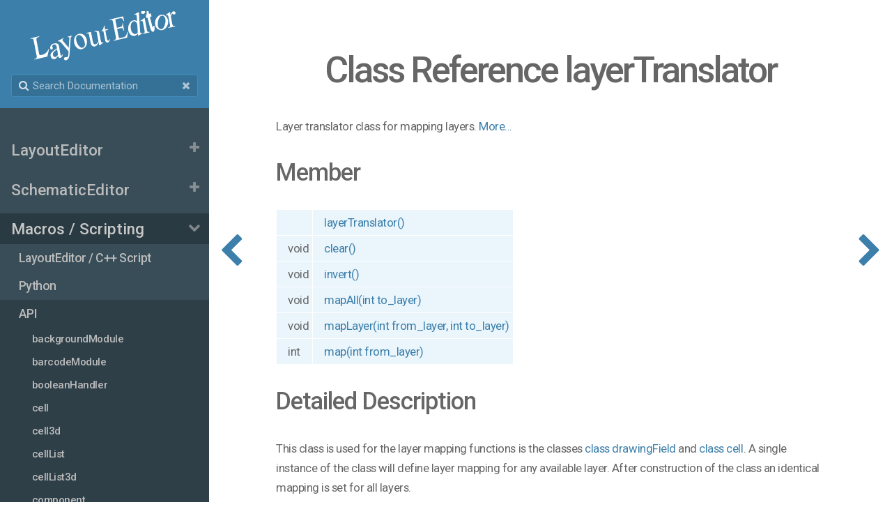

--- FILE ---
content_type: text/html;charset=UTF-8
request_url: https://www.layouteditor.org/layoutscript/api/layertranslator
body_size: 125604
content:
<!DOCTYPE html>
<html lang="en">
<head>
        <meta charset="utf-8" />
    <title>layerTranslator | LayoutEditor Documentation</title>
    <meta name="generator" content="GravCMS" />
<meta name="description" content="The LayoutEditor is a sophisticated software to design and edit layouts for MEMS/IC fabrication. It supports GDSII, OpenAccess, OASIS, DXF, and more file formats. The full manual of the LayoutEditor, the SchematicEditor and LayoutScript is located on this site." />
<meta name="keywords" content="LayoutEditor, layout, GDSII, OASIS, schematic, editor, OpenAccess, DXF, OASIS, manual, documentation" />
<meta name="author" content="juspertor GmbH" />
    <meta name="viewport" content="width=device-width, initial-scale=1, maximum-scale=1, user-scalable=no" />
    <link rel="alternate" type="application/atom+xml" href="https://www.layouteditor.org/feed:atom" title="Atom Feed" />
    <link rel="alternate" type="application/rss+xml" href="https://www.layouteditor.org/feed:rss" title="RSS Feed" />
    <link rel="icon" type="image/png" href="/user/themes/le-learn/images/favicon.png">

                                    
        
        <link href="/user/themes/le-learn/css-compiled/nucleus.css" type="text/css" rel="stylesheet">
<link href="/user/themes/le-learn/css-compiled/theme.css" type="text/css" rel="stylesheet">
<link href="/user/themes/le-learn/css/font-awesome.min.css" type="text/css" rel="stylesheet">
<link href="/user/plugins/diagrams/css/mermaid.css" type="text/css" rel="stylesheet">
<link href="/user/plugins/markdown-notices/assets/notices.css" type="text/css" rel="stylesheet">
<link href="/user/plugins/form/assets/form-styles.css" type="text/css" rel="stylesheet">
<link href="/user/plugins/youtube/css/youtube.css" type="text/css" rel="stylesheet">
<link href="/user/plugins/highlight/css/learn.css" type="text/css" rel="stylesheet">
<link href="/user/plugins/login/css/login.css" type="text/css" rel="stylesheet">
<link href="/user/themes/le-learn/css/featherlight.min.css" type="text/css" rel="stylesheet">

    
                                                                    
        <script src="/system/assets/jquery/jquery-2.x.min.js"></script>
<script src="/user/themes/le-learn/js/modernizr.custom.71422.js"></script>
<script src="/user/plugins/diagrams/js/underscore-min.js"></script>
<script src="/user/plugins/diagrams/js/raphael-min.js"></script>
<script src="/user/plugins/diagrams/js/sequence-diagram-min.js"></script>
<script src="/user/plugins/diagrams/js/flowchart-latest.js"></script>
<script src="/user/plugins/diagrams/js/mermaid.min.js"></script>
<script src="/user/plugins/highlight/js/highlight.pack.js"></script>
<script src="/user/themes/le-learn/js/learn.js"></script>
<script src="/user/themes/le-learn/js/clipboard.min.js"></script>
<script src="/user/themes/le-learn/js/jquery.scrollbar.min.js"></script>
<script src="/user/themes/le-learn/js/featherlight.min.js"></script>
<script src="/user/themes/le-learn/js/jquery.cookie.js"></script>
<script src="/user/themes/le-learn/js/site.js"></script>
<script>
$(document).ready(function() {
                    mermaid.initialize({startOnLoad:true});
                    mermaid.ganttConfig = {
                      axisFormatter: [["%d-%m-%Y", function (d){return d.getDay() == 1;}]]
                    };

                    $(".diagram").sequenceDiagram({theme: 'simple'});

                    var parent = document.getElementsByClassName("flow");
                    for(var i=0;i<parent.length;i++) {
                        var data = parent[i].innerHTML.replace(/&lt;/g, '<').replace(/&gt;/g, '>');
                        parent[i].innerHTML = "";
                        var chart = flowchart.parse(data);
                        chart.drawSVG('canvas_'+i, {
                            'font-size': 14,
                            'font-color': 'black',
                            'line-color': 'black',
                            'element-color': 'black',
                            'yes-text': 'yes',
                            'no-text': 'no',

                            // More informations : http://flowchart.js.org
                            'flowstate' : {
                                'simple': {'fill' : '#FFFFFF'},
                                'positive': {'fill' : '#387EF5'},
                                'success': { 'fill' : '#9FF781'},
                                'invalid': {'fill' : '#FA8258'},
                                'calm': {'fill' : '#11C1F3'},
                                'royal': {'fill' : '#CF86E9'},
                                'energized': {'fill' : 'F3FD60'},
                            }
                        });
                    }
                 });
</script>
<script>
hljs.initHighlightingOnLoad();
</script>

    
    </head>
<body class="searchbox-hidden " data-url="/layoutscript/api/layertranslator">
        <nav id="sidebar">
        <div id="header-wrapper">
            <div id="header">
                <a id="logo" href="https://layouteditor.org"><svg xmlns="http://www.w3.org/2000/svg"
xmlns:xlink="http://www.w3.org/1999/xlink"
x="0.02" y="-110" width="249.98" height="75" viewBox="0.02 -90 249.98 70" >
<title>LayoutEditor</title>
<defs>
</defs>
<polygon points="110.448 -64.2 110.445 -64.174 110.663 -63.108 110.891 -63.144 111.109 -63.174 111.319 -63.197 111.519 -63.213 111.711 -63.224 111.893 -63.228 112.066 -63.225 112.229 -63.216 112.384 -63.201 112.529 -63.179 112.665 -63.151 112.793 -63.116 112.91 -63.075 113.019 -63.027 113.119 -62.973 113.209 -62.913 113.293 -62.844 113.374 -62.766 113.452 -62.678 113.527 -62.58 113.599 -62.472 113.667 -62.355 113.733 -62.227 113.795 -62.09 113.854 -61.943 113.91 -61.786 113.962 -61.619 114.012 -61.442 114.041 -61.251 114.079 -61.053 114.112 -60.845 114.142 -60.628 116.311 -49.077 116.161 -48.824 116.013 -48.579 115.867 -48.344 115.722 -48.119 115.579 -47.902 115.437 -47.695 115.297 -47.498 115.159 -47.31 115.022 -47.131 114.887 -46.961 114.754 -46.801 114.622 -46.651 114.492 -46.509 114.363 -46.377 114.236 -46.255 114.111 -46.142 113.986 -46.036 113.863 -45.935 113.741 -45.84 113.62 -45.749 113.499 -45.664 113.379 -45.584 113.261 -45.509 113.143 -45.439 113.026 -45.375 112.91 -45.316 112.795 -45.261 112.681 -45.212 112.568 -45.169 112.456 -45.13 112.345 -45.097 112.235 -45.068 112.074 -45.034 111.916 -45.008 111.759 -44.99 111.603 -44.979 111.449 -44.977 111.297 -44.981 111.147 -44.994 110.998 -45.014 110.85 -45.042 110.704 -45.078 110.56 -45.121 110.417 -45.172 110.276 -45.231 110.137 -45.298 109.999 -45.372 109.863 -45.454 109.729 -45.548 109.6 -45.66 109.475 -45.789 109.354 -45.934 109.237 -46.097 109.124 -46.277 109.015 -46.475 108.911 -46.689 108.81 -46.92 108.714 -47.169 108.622 -47.435 108.534 -47.717 108.45 -48.017 108.37 -48.334 108.294 -48.669 108.223 -49.02 105.559 -62.808 98.996 -61.273 99.157 -60.441 99.337 -60.484 99.51 -60.524 99.677 -60.559 99.837 -60.59 99.991 -60.617 100.138 -60.64 100.279 -60.658 100.413 -60.673 100.54 -60.683 100.66 -60.689 100.774 -60.69 100.882 -60.688 100.983 -60.681 101.077 -60.67 101.164 -60.655 101.245 -60.635 101.322 -60.612 101.397 -60.587 101.47 -60.559 101.542 -60.529 101.611 -60.496 101.679 -60.461 101.745 -60.423 101.81 -60.382 101.872 -60.339 101.933 -60.294 101.992 -60.246 102.049 -60.195 102.105 -60.142 102.159 -60.086 102.211 -60.028 102.261 -59.968 102.31 -59.902 102.358 -59.829 102.405 -59.748 102.451 -59.66 102.497 -59.564 102.541 -59.46 102.585 -59.349 102.628 -59.231 102.67 -59.105 102.711 -58.971 102.751 -58.83 102.79 -58.681 102.829 -58.525 102.866 -58.361 102.903 -58.189 102.938 -58.01 104.716 -48.811 104.786 -48.457 104.858 -48.113 104.931 -47.781 105.006 -47.46 105.083 -47.149 105.161 -46.85 105.24 -46.562 105.322 -46.285 105.404 -46.018 105.488 -45.763 105.574 -45.519 105.661 -45.286 105.75 -45.063 105.841 -44.852 105.933 -44.652 106.026 -44.463 106.123 -44.282 106.224 -44.107 106.33 -43.938 106.44 -43.774 106.555 -43.617 106.675 -43.465 106.8 -43.319 106.929 -43.178 107.063 -43.044 107.201 -42.915 107.344 -42.792 107.492 -42.674 107.644 -42.563 107.801 -42.457 107.962 -42.357 108.129 -42.263 108.298 -42.176 108.469 -42.097 108.642 -42.027 108.817 -41.966 108.994 -41.913 109.172 -41.869 109.352 -41.834 109.534 -41.807 109.717 -41.788 109.903 -41.779 110.09 -41.777 110.279 -41.785 110.469 -41.801 110.662 -41.825 110.856 -41.858 111.052 -41.9 111.227 -41.944 111.4 -41.994 111.571 -42.049 111.739 -42.109 111.905 -42.176 112.069 -42.247 112.231 -42.324 112.391 -42.407 112.548 -42.496 112.703 -42.589 112.856 -42.689 113.007 -42.794 113.155 -42.904 113.301 -43.02 113.445 -43.142 113.587 -43.269 113.73 -43.408 113.879 -43.566 114.034 -43.743 114.194 -43.938 114.361 -44.153 114.533 -44.386 114.71 -44.638 114.894 -44.908 115.083 -45.198 115.278 -45.506 115.478 -45.833 115.685 -46.179 115.897 -46.544 116.114 -46.927 116.338 -47.329 116.567 -47.75 117.41 -43.387 118.33 -43.602 123.441 -47.454 123.003 -48.174 122.913 -48.105 122.823 -48.038 122.735 -47.975 122.647 -47.916 122.56 -47.86 122.473 -47.807 122.387 -47.757 122.302 -47.71 122.217 -47.667 122.134 -47.627 122.051 -47.591 121.968 -47.557 121.886 -47.527 121.805 -47.501 121.725 -47.477 121.646 -47.457 121.59 -47.445 121.534 -47.436 121.479 -47.43 121.424 -47.426 121.37 -47.425 121.316 -47.426 121.262 -47.43 121.209 -47.437 121.156 -47.447 121.104 -47.459 121.052 -47.474 121 -47.491 120.949 -47.511 120.898 -47.534 120.848 -47.56 120.798 -47.588 120.748 -47.619 120.7 -47.655 120.652 -47.695 120.604 -47.739 120.558 -47.787 120.512 -47.839 120.467 -47.895 120.422 -47.955 120.378 -48.02 120.335 -48.088 120.293 -48.161 120.251 -48.238 120.21 -48.319 120.17 -48.404 120.131 -48.493 120.092 -48.586 120.052 -48.693 120.009 -48.821 119.963 -48.971 119.914 -49.144 119.862 -49.338 119.807 -49.554 119.749 -49.792 119.688 -50.052 119.624 -50.335 119.558 -50.639 119.488 -50.965 119.339 -51.683 119.178 -52.489 117.037 -63.717 116.861 -63.78 116.478 -63.906 116.384 -63.919 116.187 -63.944 115.99 -63.969 115.793 -63.992 115.596 -64.014 115.399 -64.035 115.201 -64.055 115.004 -64.073 114.806 -64.091 114.608 -64.108 114.411 -64.123 114.213 -64.137 114.015 -64.151 113.817 -64.163 113.619 -64.174 113.421 -64.184 113.223 -64.192 113.025 -64.2 112.827 -64.207 112.628 -64.212 112.43 -64.217 112.232 -64.22 112.034 -64.222 111.835 -64.223 111.637 -64.223 111.439 -64.222 111.241 -64.22 111.042 -64.216 110.844 -64.212 110.646 -64.206 110.448 -64.2 " fill="#ffffff" />
<polygon points="31.125 -56.486 18.572 -53.55 18.732 -52.718 19.775 -52.962 19.97 -53.003 20.159 -53.036 20.345 -53.059 20.526 -53.073 20.702 -53.078 20.873 -53.073 21.04 -53.06 21.203 -53.037 21.361 -53.005 21.514 -52.964 21.663 -52.914 21.807 -52.855 21.947 -52.787 22.082 -52.709 22.212 -52.623 22.338 -52.527 22.426 -52.445 22.513 -52.345 22.599 -52.227 22.684 -52.092 22.767 -51.939 22.849 -51.768 22.93 -51.579 23.01 -51.373 23.088 -51.149 23.165 -50.907 23.241 -50.648 23.315 -50.371 23.389 -50.076 23.461 -49.763 23.532 -49.433 23.601 -49.084 27.404 -29.404 27.464 -29.085 27.518 -28.78 27.565 -28.488 27.606 -28.211 27.642 -27.948 27.67 -27.699 27.693 -27.463 27.71 -27.242 27.72 -27.035 27.724 -26.841 27.722 -26.662 27.713 -26.496 27.699 -26.345 27.678 -26.208 27.651 -26.084 27.618 -25.975 27.549 -25.799 27.47 -25.632 27.382 -25.472 27.283 -25.32 27.176 -25.177 27.058 -25.041 26.931 -24.914 26.793 -24.794 26.647 -24.683 26.49 -24.58 26.324 -24.484 26.148 -24.397 25.962 -24.317 25.767 -24.246 25.561 -24.182 25.346 -24.127 24.304 -23.883 24.464 -23.051 42.998 -27.385 45.405 -38.163 44.715 -38.214 44.574 -37.857 44.426 -37.507 44.272 -37.164 44.11 -36.828 43.941 -36.499 43.765 -36.177 43.582 -35.862 43.393 -35.554 43.196 -35.253 43.008 -34.982 42.984 -34.967 42.936 -34.882 42.782 -34.672 42.606 -34.446 42.132 -33.919 42.006 -33.744 41.433 -33.199 41.303 -33.044 41.247 -32.98 41.112 -32.856 41.071 -32.821 40.871 -32.672 40.762 -32.556 40.573 -32.4 40.292 -32.182 40.005 -31.972 39.711 -31.768 39.409 -31.571 39.101 -31.381 38.786 -31.198 38.464 -31.022 38.135 -30.853 37.799 -30.691 37.456 -30.536 37.106 -30.388 36.749 -30.247 36.42 -30.151 36.076 -30.056 35.717 -29.961 35.361 -29.872 35.534 -29.911 34.95 -29.774 35.341 -29.867 35.361 -29.872 35.224 -29.841 34.931 -29.777 34.654 -29.719 34.394 -29.667 34.15 -29.62 33.924 -29.579 33.713 -29.543 33.519 -29.514 33.342 -29.49 33.182 -29.471 33.038 -29.459 32.91 -29.452 32.799 -29.451 32.705 -29.455 32.628 -29.466 32.559 -29.48 32.492 -29.497 32.427 -29.516 32.364 -29.538 32.302 -29.562 32.242 -29.588 32.184 -29.617 32.127 -29.649 32.073 -29.682 32.02 -29.718 31.968 -29.757 31.918 -29.798 31.87 -29.841 31.824 -29.887 31.779 -29.935 31.736 -29.986 31.679 -30.069 31.623 -30.161 31.567 -30.263 31.512 -30.374 31.458 -30.496 31.404 -30.627 31.352 -30.768 31.3 -30.918 31.249 -31.079 31.199 -31.249 31.149 -31.429 31.101 -31.618 31.053 -31.817 31.006 -32.026 30.959 -32.245 30.914 -32.474 27.564 -49.818 27.507 -50.135 27.455 -50.438 27.409 -50.725 27.368 -50.998 27.333 -51.255 27.303 -51.498 27.28 -51.725 27.261 -51.938 27.249 -52.135 27.241 -52.317 27.24 -52.484 27.244 -52.636 27.253 -52.774 27.268 -52.896 27.289 -53.003 27.315 -53.102 27.346 -53.2 27.381 -53.297 27.421 -53.394 27.466 -53.489 27.516 -53.584 27.57 -53.677 27.63 -53.77 27.694 -53.862 27.763 -53.953 27.836 -54.043 27.914 -54.132 27.997 -54.22 28.085 -54.307 28.178 -54.394 28.275 -54.479 28.381 -54.564 28.497 -54.646 28.624 -54.728 28.763 -54.808 28.912 -54.886 29.073 -54.963 29.244 -55.039 29.427 -55.113 29.621 -55.186 29.825 -55.257 30.041 -55.327 30.268 -55.395 30.506 -55.462 30.755 -55.527 31.015 -55.591 31.286 -55.653 31.125 -56.486 " fill="#ffffff" />
<polygon points="218.924 -91.075 218.066 -90.874 212.889 -87.031 213.25 -86.269 213.341 -86.333 213.431 -86.394 213.521 -86.452 213.61 -86.508 213.698 -86.56 213.785 -86.609 213.872 -86.656 213.957 -86.699 214.042 -86.74 214.127 -86.777 214.21 -86.812 214.293 -86.844 214.375 -86.872 214.456 -86.898 214.536 -86.921 214.616 -86.941 214.682 -86.955 214.747 -86.967 214.811 -86.975 214.875 -86.981 214.937 -86.984 214.999 -86.984 215.059 -86.982 215.119 -86.977 215.178 -86.968 215.236 -86.958 215.293 -86.944 215.35 -86.928 215.405 -86.908 215.46 -86.886 215.513 -86.862 215.566 -86.834 215.618 -86.804 215.668 -86.77 215.718 -86.733 215.766 -86.692 215.813 -86.648 215.858 -86.601 215.903 -86.551 215.946 -86.497 215.989 -86.44 216.03 -86.38 216.069 -86.316 216.108 -86.249 216.145 -86.179 216.181 -86.105 216.216 -86.028 216.25 -85.948 216.285 -85.855 216.323 -85.738 216.365 -85.599 216.41 -85.437 216.458 -85.251 216.51 -85.043 216.565 -84.812 216.623 -84.557 216.685 -84.28 216.75 -83.979 216.89 -83.31 217.044 -82.548 218.796 -73.49 218.871 -73.084 218.904 -72.897 218.934 -72.721 218.962 -72.556 218.986 -72.402 219.007 -72.259 219.026 -72.126 219.041 -72.005 219.054 -71.894 219.064 -71.794 219.07 -71.705 219.074 -71.627 219.075 -71.56 219.073 -71.504 219.065 -71.401 219.054 -71.301 219.04 -71.203 219.023 -71.109 219.002 -71.017 218.979 -70.928 218.953 -70.842 218.923 -70.758 218.891 -70.677 218.856 -70.599 218.817 -70.524 218.776 -70.452 218.731 -70.382 218.683 -70.315 218.633 -70.251 218.579 -70.19 218.501 -70.109 218.416 -70.03 218.325 -69.955 218.227 -69.881 218.123 -69.81 218.012 -69.742 217.895 -69.676 217.772 -69.613 217.641 -69.552 217.505 -69.494 217.362 -69.438 217.212 -69.385 217.056 -69.334 216.893 -69.286 216.724 -69.241 216.548 -69.198 216.705 -68.388 226.294 -70.63 226.137 -71.44 225.981 -71.405 225.828 -71.374 225.68 -71.348 225.536 -71.326 225.395 -71.308 225.259 -71.294 225.127 -71.285 224.998 -71.279 224.874 -71.278 224.754 -71.282 224.638 -71.289 224.525 -71.301 224.417 -71.317 224.313 -71.337 224.213 -71.362 224.117 -71.391 224.024 -71.423 223.934 -71.457 223.847 -71.494 223.763 -71.533 223.682 -71.574 223.604 -71.618 223.529 -71.664 223.456 -71.712 223.387 -71.763 223.32 -71.816 223.256 -71.871 223.195 -71.929 223.137 -71.989 223.082 -72.051 223.03 -72.116 222.981 -72.183 222.912 -72.285 222.845 -72.394 222.779 -72.51 222.716 -72.634 222.654 -72.764 222.594 -72.902 222.536 -73.047 222.48 -73.2 222.425 -73.359 222.372 -73.526 222.321 -73.7 222.272 -73.881 222.224 -74.07 222.179 -74.266 222.135 -74.468 222.092 -74.678 220.185 -84.553 220.257 -84.841 220.331 -85.12 220.405 -85.389 220.482 -85.649 220.559 -85.9 220.638 -86.141 220.718 -86.372 220.8 -86.595 220.883 -86.807 220.967 -87.011 221.052 -87.205 221.139 -87.389 221.227 -87.565 221.317 -87.73 221.407 -87.887 221.499 -88.034 221.542 -88.101 221.585 -88.164 221.629 -88.224 221.672 -88.28 221.716 -88.332 221.76 -88.381 221.804 -88.426 221.848 -88.468 221.893 -88.506 221.937 -88.54 221.982 -88.571 222.027 -88.598 222.073 -88.621 222.118 -88.641 222.164 -88.657 222.21 -88.67 222.266 -88.68 222.327 -88.684 222.392 -88.684 222.463 -88.678 222.538 -88.667 222.618 -88.651 222.702 -88.63 222.792 -88.603 222.886 -88.571 222.985 -88.534 223.089 -88.492 223.197 -88.444 223.31 -88.392 223.428 -88.334 223.551 -88.271 223.679 -88.202 223.807 -88.134 223.933 -88.072 224.057 -88.015 224.178 -87.964 224.297 -87.919 224.413 -87.88 224.526 -87.846 224.637 -87.818 224.745 -87.796 224.851 -87.779 224.955 -87.769 225.055 -87.764 225.154 -87.765 225.25 -87.771 225.343 -87.784 225.433 -87.802 225.524 -87.825 225.612 -87.853 225.698 -87.886 225.781 -87.923 225.862 -87.964 225.94 -88.009 226.016 -88.059 226.089 -88.114 226.16 -88.172 226.228 -88.235 226.293 -88.303 226.357 -88.374 226.417 -88.451 226.475 -88.531 226.531 -88.616 226.584 -88.705 226.633 -88.797 226.678 -88.89 226.719 -88.985 226.754 -89.08 226.786 -89.177 226.812 -89.274 226.834 -89.373 226.852 -89.473 226.865 -89.574 226.874 -89.677 226.877 -89.78 226.877 -89.885 226.872 -89.99 226.862 -90.097 226.847 -90.205 226.829 -90.314 226.802 -90.436 226.77 -90.555 226.733 -90.671 226.69 -90.783 226.642 -90.893 226.588 -90.999 226.529 -91.102 226.465 -91.202 226.395 -91.298 226.32 -91.392 226.239 -91.482 226.153 -91.569 226.062 -91.653 225.965 -91.733 225.863 -91.811 225.756 -91.885 225.645 -91.954 225.531 -92.017 225.417 -92.073 225.3 -92.123 225.181 -92.166 225.06 -92.202 224.938 -92.232 224.813 -92.255 224.687 -92.272 224.559 -92.282 224.429 -92.285 224.297 -92.282 224.163 -92.272 224.027 -92.256 223.889 -92.233 223.75 -92.203 223.444 -92.113 223.147 -91.987 222.858 -91.825 222.576 -91.626 222.303 -91.392 222.037 -91.122 221.78 -90.816 221.53 -90.474 221.288 -90.096 221.055 -89.682 220.829 -89.232 220.611 -88.746 220.401 -88.224 220.199 -87.666 220.006 -87.072 219.82 -86.442 218.924 -91.075 " fill="#ffffff" />
<polygon points="210.027 -86.925 209.743 -87.021 209.458 -87.106 209.172 -87.18 208.885 -87.244 208.596 -87.296 208.307 -87.338 208.016 -87.369 207.724 -87.389 207.431 -87.398 207.137 -87.396 206.842 -87.384 206.546 -87.361 206.248 -87.326 205.949 -87.281 205.65 -87.226 205.349 -87.159 205.049 -87.08 204.751 -86.988 204.457 -86.883 204.165 -86.764 203.877 -86.632 203.591 -86.487 203.308 -86.329 203.028 -86.157 202.751 -85.972 202.476 -85.773 202.205 -85.562 201.936 -85.337 201.67 -85.099 201.407 -84.847 201.147 -84.582 200.89 -84.304 200.639 -84.017 200.398 -83.727 200.166 -83.433 199.944 -83.135 199.731 -82.833 199.528 -82.528 199.335 -82.219 199.152 -81.906 198.978 -81.59 198.813 -81.269 198.659 -80.945 198.513 -80.618 198.378 -80.286 198.252 -79.951 198.136 -79.612 198.029 -79.27 197.899 -78.797 197.786 -78.324 197.69 -77.851 197.612 -77.379 197.552 -76.906 197.51 -76.434 197.486 -75.962 197.479 -75.489 197.49 -75.017 197.518 -74.545 197.565 -74.073 197.629 -73.601 197.71 -73.13 197.81 -72.658 197.927 -72.186 198.062 -71.715 198.242 -71.167 198.445 -70.643 198.668 -70.142 198.914 -69.665 199.181 -69.211 199.469 -68.781 199.779 -68.374 200.11 -67.991 200.463 -67.631 200.838 -67.294 201.234 -66.981 201.651 -66.692 202.09 -66.426 202.551 -66.183 203.033 -65.964 203.536 -65.769 203.852 -65.662 204.167 -65.567 204.481 -65.485 204.795 -65.415 205.109 -65.358 205.422 -65.312 205.735 -65.279 206.048 -65.258 206.36 -65.249 206.671 -65.253 206.982 -65.268 207.293 -65.296 207.603 -65.336 207.913 -65.389 208.223 -65.453 208.532 -65.53 208.839 -65.62 209.142 -65.723 209.441 -65.838 209.737 -65.967 210.029 -66.109 210.317 -66.264 210.601 -66.432 210.882 -66.613 211.159 -66.807 211.431 -67.014 211.701 -67.234 211.966 -67.467 212.228 -67.713 212.485 -67.973 212.739 -68.245 212.99 -68.531 213.233 -68.824 213.468 -69.12 213.693 -69.419 213.908 -69.721 214.115 -70.026 214.312 -70.333 214.5 -70.643 214.678 -70.955 214.847 -71.271 215.007 -71.589 215.158 -71.91 215.159 -71.914 211.576 -73.195 211.416 -72.673 211.253 -72.175 211.086 -71.7 210.914 -71.248 210.739 -70.819 210.56 -70.413 210.376 -70.03 210.189 -69.671 209.998 -69.335 209.802 -69.021 209.603 -68.731 209.4 -68.464 209.193 -68.221 208.982 -68 208.766 -67.803 208.547 -67.628 208.325 -67.473 208.102 -67.334 207.878 -67.21 207.653 -67.102 207.426 -67.009 207.198 -66.932 206.969 -66.87 206.738 -66.824 206.507 -66.794 206.274 -66.779 206.039 -66.779 205.804 -66.796 205.567 -66.827 205.329 -66.875 205.09 -66.937 204.85 -67.016 204.534 -67.142 204.234 -67.291 203.949 -67.461 203.679 -67.653 203.424 -67.868 203.184 -68.104 202.96 -68.362 202.751 -68.643 202.556 -68.945 202.377 -69.269 202.213 -69.615 202.065 -69.983 201.931 -70.373 201.813 -70.785 201.71 -71.219 201.622 -71.675 201.549 -72.145 201.491 -72.619 201.448 -73.099 201.421 -73.583 201.408 -74.073 201.411 -74.567 201.429 -75.066 201.462 -75.571 201.51 -76.08 201.573 -76.594 201.651 -77.114 201.745 -77.638 201.853 -78.167 201.977 -78.702 202.116 -79.241 202.27 -79.785 202.371 -80.119 202.476 -80.444 202.583 -80.759 202.693 -81.065 202.806 -81.361 202.922 -81.648 203.04 -81.925 203.162 -82.192 203.286 -82.45 203.413 -82.699 203.544 -82.938 203.677 -83.167 203.812 -83.387 203.951 -83.598 204.092 -83.799 204.237 -83.99 204.383 -84.172 204.53 -84.345 204.678 -84.508 204.826 -84.663 204.976 -84.808 205.126 -84.943 205.277 -85.07 205.428 -85.187 205.581 -85.295 205.734 -85.394 205.888 -85.483 206.043 -85.564 206.199 -85.635 206.355 -85.696 206.512 -85.749 206.67 -85.792 206.828 -85.828 206.984 -85.858 207.138 -85.884 207.29 -85.904 207.441 -85.918 207.59 -85.927 207.738 -85.931 207.884 -85.929 208.028 -85.922 208.171 -85.91 208.311 -85.893 208.451 -85.87 208.588 -85.841 208.724 -85.808 208.858 -85.769 208.991 -85.724 209.259 -85.619 209.516 -85.5 209.762 -85.367 209.997 -85.219 210.221 -85.058 210.435 -84.882 210.637 -84.691 210.829 -84.487 211.009 -84.268 211.179 -84.035 211.338 -83.788 211.486 -83.527 211.623 -83.251 211.749 -82.961 211.865 -82.657 211.969 -82.339 212.106 -81.857 212.222 -81.363 212.316 -80.857 212.388 -80.339 212.439 -79.809 212.468 -79.268 212.476 -78.714 212.462 -78.149 212.427 -77.571 212.37 -76.982 212.291 -76.381 212.191 -75.767 212.07 -75.142 211.927 -74.505 211.762 -73.856 211.576 -73.195 215.159 -71.914 215.299 -72.234 215.431 -72.561 215.554 -72.89 215.667 -73.222 215.771 -73.557 215.903 -74.035 216.016 -74.512 216.111 -74.988 216.187 -75.463 216.244 -75.938 216.283 -76.411 216.303 -76.884 216.305 -77.355 216.288 -77.826 216.252 -78.296 216.198 -78.765 216.125 -79.233 216.033 -79.7 215.923 -80.167 215.794 -80.632 215.646 -81.097 215.45 -81.629 215.234 -82.139 214.996 -82.627 214.738 -83.092 214.46 -83.535 214.16 -83.956 213.84 -84.354 213.499 -84.729 213.138 -85.082 212.755 -85.413 212.352 -85.721 211.929 -86.007 211.484 -86.27 211.019 -86.511 210.533 -86.729 210.027 -86.925 " fill="#ffffff" />
<polygon points="187.022 -95.962 185.321 -95.425 185.432 -93.834 185.469 -93.266 185.499 -92.753 185.523 -92.293 185.532 -92.084 185.54 -91.887 185.547 -91.704 185.552 -91.537 185.555 -91.383 185.557 -91.245 185.557 -91.122 185.557 -91.021 185.551 -90.812 185.543 -90.595 185.534 -90.382 185.522 -90.173 185.509 -89.968 185.494 -89.766 185.477 -89.567 185.458 -89.373 185.437 -89.181 185.415 -88.993 185.391 -88.809 185.365 -88.628 185.337 -88.451 185.307 -88.277 185.276 -88.107 185.243 -87.939 185.208 -87.776 185.172 -87.619 185.136 -87.468 185.098 -87.324 185.06 -87.186 185.021 -87.055 184.982 -86.931 184.942 -86.813 184.902 -86.702 184.861 -86.597 184.819 -86.498 184.778 -86.406 184.736 -86.321 184.695 -86.242 184.653 -86.169 184.296 -85.591 185.077 -82.594 186.691 -83.103 190.342 -69.1 190.424 -68.795 190.506 -68.5 190.588 -68.215 190.67 -67.939 190.751 -67.671 190.833 -67.413 190.914 -67.163 190.996 -66.921 191.079 -66.688 191.162 -66.462 191.246 -66.245 191.331 -66.034 191.417 -65.831 191.505 -65.635 191.594 -65.449 191.682 -65.276 191.77 -65.11 191.861 -64.948 191.953 -64.791 192.048 -64.639 192.144 -64.492 192.243 -64.351 192.343 -64.216 192.446 -64.086 192.55 -63.961 192.656 -63.843 192.764 -63.732 192.874 -63.626 192.984 -63.527 193.097 -63.435 193.209 -63.351 193.317 -63.276 193.424 -63.207 193.531 -63.144 193.638 -63.087 193.745 -63.036 193.853 -62.991 193.961 -62.953 194.069 -62.921 194.177 -62.896 194.285 -62.878 194.392 -62.867 194.499 -62.864 194.606 -62.869 194.711 -62.881 194.815 -62.902 194.92 -62.93 195.058 -62.982 195.195 -63.048 195.327 -63.128 195.453 -63.221 195.574 -63.327 195.688 -63.445 195.797 -63.573 195.899 -63.713 195.996 -63.862 196.086 -64.02 196.172 -64.188 196.252 -64.365 196.327 -64.55 196.397 -64.744 196.463 -64.946 196.526 -65.159 196.584 -65.387 196.637 -65.626 196.683 -65.873 196.722 -66.128 196.755 -66.391 196.782 -66.661 196.803 -66.938 196.818 -67.224 196.827 -67.516 196.83 -67.815 196.827 -68.122 196.819 -68.435 196.806 -68.756 196.787 -69.083 196.762 -69.418 196.573 -71.606 194.53 -70.961 194.589 -69.909 194.592 -69.82 194.594 -69.736 194.595 -69.658 194.594 -69.583 194.591 -69.512 194.587 -69.446 194.582 -69.383 194.577 -69.325 194.57 -69.271 194.562 -69.22 194.553 -69.173 194.543 -69.13 194.533 -69.089 194.522 -69.052 194.51 -69.015 194.496 -68.977 194.481 -68.94 194.467 -68.907 194.453 -68.879 194.439 -68.855 194.427 -68.834 194.416 -68.818 194.405 -68.804 194.396 -68.793 194.388 -68.785 194.382 -68.779 194.376 -68.775 194.371 -68.772 194.367 -68.769 194.365 -68.768 194.367 -68.767 194.371 -68.764 194.373 -68.763 194.371 -68.764 194.368 -68.765 194.364 -68.765 194.361 -68.766 194.358 -68.766 194.357 -68.766 194.362 -68.767 194.363 -68.767 194.365 -68.768 194.36 -68.772 194.349 -68.781 194.335 -68.794 194.317 -68.813 194.296 -68.836 194.272 -68.867 194.251 -68.895 194.236 -68.916 194.22 -68.944 194.196 -68.988 194.165 -69.049 194.129 -69.127 194.088 -69.223 194.043 -69.334 193.994 -69.463 193.942 -69.606 193.888 -69.765 193.832 -69.939 193.773 -70.128 193.713 -70.331 193.651 -70.547 193.588 -70.779 190.094 -84.177 192.476 -84.928 191.321 -89.359 188.939 -88.607 187.022 -95.962 " fill="#ffffff" />
<polygon points="182.549 -82.569 181.649 -82.359 176.493 -78.52 176.935 -77.778 177.029 -77.842 177.121 -77.904 177.211 -77.962 177.301 -78.017 177.388 -78.07 177.475 -78.119 177.56 -78.165 177.643 -78.208 177.725 -78.247 177.806 -78.284 177.885 -78.318 177.963 -78.349 178.04 -78.376 178.115 -78.401 178.188 -78.422 178.261 -78.44 178.326 -78.454 178.391 -78.466 178.454 -78.475 178.516 -78.481 178.576 -78.485 178.635 -78.486 178.693 -78.485 178.75 -78.481 178.805 -78.474 178.858 -78.465 178.911 -78.453 178.962 -78.439 179.012 -78.422 179.06 -78.402 179.107 -78.38 179.153 -78.355 179.198 -78.327 179.242 -78.295 179.286 -78.26 179.329 -78.221 179.371 -78.178 179.413 -78.131 179.454 -78.081 179.494 -78.026 179.534 -77.969 179.574 -77.907 179.612 -77.842 179.65 -77.773 179.688 -77.7 179.725 -77.623 179.761 -77.543 179.796 -77.459 179.844 -77.332 179.894 -77.185 179.947 -77.02 180.001 -76.836 180.057 -76.633 180.116 -76.411 180.177 -76.171 180.24 -75.912 180.305 -75.634 180.372 -75.337 180.441 -75.021 180.512 -74.687 180.586 -74.334 180.739 -73.571 182.353 -65.222 182.397 -64.987 182.438 -64.762 182.474 -64.546 182.506 -64.339 182.534 -64.141 182.558 -63.953 182.578 -63.773 182.594 -63.603 182.606 -63.442 182.614 -63.29 182.618 -63.147 182.618 -63.013 182.613 -62.889 182.605 -62.774 182.593 -62.668 182.577 -62.571 182.558 -62.479 182.536 -62.391 182.513 -62.305 182.487 -62.222 182.46 -62.141 182.43 -62.063 182.398 -61.988 182.364 -61.915 182.328 -61.845 182.29 -61.778 182.25 -61.713 182.208 -61.651 182.163 -61.592 182.117 -61.535 182.068 -61.481 182.018 -61.429 181.962 -61.379 181.899 -61.33 181.829 -61.281 181.751 -61.233 181.666 -61.185 181.573 -61.139 181.473 -61.093 181.365 -61.047 181.25 -61.002 181.127 -60.958 180.997 -60.914 180.859 -60.872 180.714 -60.829 180.562 -60.788 180.401 -60.747 180.234 -60.706 180.39 -59.897 189.489 -62.024 189.332 -62.834 189.169 -62.797 189.012 -62.764 188.861 -62.735 188.716 -62.71 188.577 -62.689 188.443 -62.672 188.316 -62.659 188.195 -62.65 188.08 -62.645 187.971 -62.644 187.868 -62.647 187.77 -62.654 187.679 -62.664 187.594 -62.679 187.515 -62.698 187.442 -62.721 187.372 -62.747 187.304 -62.776 187.237 -62.808 187.172 -62.844 187.108 -62.882 187.046 -62.923 186.985 -62.967 186.925 -63.014 186.867 -63.065 186.811 -63.118 186.755 -63.174 186.701 -63.233 186.649 -63.295 186.598 -63.36 186.549 -63.429 186.5 -63.5 186.453 -63.578 186.406 -63.666 186.358 -63.765 186.311 -63.875 186.264 -63.995 186.217 -64.126 186.169 -64.267 186.122 -64.419 186.075 -64.582 186.028 -64.755 185.981 -64.938 185.934 -65.133 185.888 -65.338 185.841 -65.553 185.794 -65.779 182.549 -82.569 " fill="#ffffff" />
<polygon points="179.955 -93.224 179.804 -93.185 179.656 -93.143 179.512 -93.095 179.372 -93.044 179.236 -92.988 179.105 -92.927 178.977 -92.862 178.853 -92.792 178.734 -92.718 178.618 -92.64 178.506 -92.557 178.399 -92.469 178.295 -92.377 178.196 -92.281 178.1 -92.18 178.008 -92.075 177.922 -91.967 177.843 -91.858 177.771 -91.749 177.706 -91.639 177.649 -91.528 177.598 -91.417 177.554 -91.305 177.517 -91.193 177.487 -91.08 177.464 -90.966 177.448 -90.851 177.44 -90.736 177.438 -90.62 177.443 -90.504 177.455 -90.387 177.475 -90.269 177.501 -90.153 177.533 -90.04 177.572 -89.931 177.616 -89.826 177.668 -89.725 177.725 -89.627 177.789 -89.533 177.859 -89.442 177.935 -89.355 178.018 -89.272 178.107 -89.193 178.202 -89.117 178.304 -89.045 178.412 -88.976 178.526 -88.912 178.646 -88.85 178.771 -88.794 178.897 -88.744 179.025 -88.699 179.154 -88.661 179.285 -88.628 179.418 -88.601 179.553 -88.58 179.689 -88.565 179.827 -88.556 179.966 -88.553 180.107 -88.556 180.25 -88.564 180.394 -88.579 180.54 -88.599 180.688 -88.625 180.838 -88.658 180.986 -88.695 181.131 -88.737 181.271 -88.784 181.408 -88.835 181.541 -88.891 181.671 -88.952 181.796 -89.017 181.918 -89.087 182.036 -89.161 182.15 -89.24 182.26 -89.324 182.366 -89.412 182.469 -89.505 182.568 -89.602 182.663 -89.704 182.754 -89.811 182.84 -89.92 182.918 -90.03 182.99 -90.141 183.055 -90.252 183.113 -90.363 183.163 -90.475 183.207 -90.588 183.244 -90.701 183.274 -90.815 183.296 -90.93 183.312 -91.044 183.321 -91.16 183.322 -91.276 183.317 -91.393 183.305 -91.51 183.285 -91.628 183.26 -91.744 183.227 -91.857 183.189 -91.965 183.145 -92.07 183.094 -92.172 183.037 -92.269 182.974 -92.363 182.905 -92.453 182.83 -92.539 182.749 -92.622 182.661 -92.701 182.567 -92.776 182.467 -92.847 182.361 -92.915 182.249 -92.978 182.13 -93.039 182.008 -93.094 181.884 -93.143 181.757 -93.187 181.63 -93.225 181.5 -93.257 181.369 -93.283 181.235 -93.303 181.1 -93.318 180.963 -93.326 180.825 -93.329 180.684 -93.326 180.542 -93.317 180.398 -93.303 180.252 -93.282 180.105 -93.256 179.955 -93.224 " fill="#ffffff" />
<polygon points="172.802 -60.451 172.993 -57.446 173.952 -57.52 179.459 -60.548 179.178 -61.333 179.065 -61.277 178.955 -61.224 178.848 -61.175 178.743 -61.128 178.641 -61.085 178.542 -61.045 178.446 -61.009 178.352 -60.976 178.261 -60.946 178.173 -60.919 178.088 -60.896 178.005 -60.876 177.925 -60.859 177.848 -60.845 177.773 -60.835 177.702 -60.828 177.645 -60.825 177.588 -60.824 177.533 -60.826 177.478 -60.831 177.424 -60.838 177.371 -60.848 177.318 -60.86 177.266 -60.875 177.215 -60.892 177.165 -60.912 177.115 -60.935 177.067 -60.96 177.018 -60.988 176.971 -61.019 176.924 -61.052 176.878 -61.087 176.833 -61.126 176.79 -61.169 176.747 -61.215 176.706 -61.266 176.666 -61.321 176.627 -61.379 176.589 -61.442 176.553 -61.509 176.518 -61.579 176.484 -61.654 176.451 -61.732 176.42 -61.815 176.389 -61.901 176.36 -61.991 176.332 -62.086 176.306 -62.184 176.28 -62.296 176.273 -62.331 172.699 -62.056 172.493 -61.787 172.285 -61.533 172.075 -61.296 171.863 -61.074 171.649 -60.869 171.433 -60.681 171.215 -60.508 170.995 -60.352 170.773 -60.212 170.549 -60.088 170.323 -59.981 170.095 -59.89 169.865 -59.814 169.633 -59.756 169.398 -59.713 169.162 -59.687 168.882 -59.675 168.603 -59.682 168.327 -59.71 168.053 -59.756 167.78 -59.822 167.51 -59.908 167.242 -60.013 166.975 -60.138 166.711 -60.282 166.449 -60.446 166.189 -60.629 165.931 -60.832 165.675 -61.054 165.421 -61.296 165.169 -61.557 164.919 -61.838 164.676 -62.138 164.447 -62.455 164.231 -62.791 164.029 -63.145 163.84 -63.517 163.664 -63.906 163.501 -64.314 163.351 -64.74 163.215 -65.184 163.092 -65.646 162.982 -66.126 162.886 -66.624 162.803 -67.14 162.733 -67.674 162.676 -68.226 162.632 -68.797 162.604 -69.362 162.591 -69.911 162.595 -70.445 162.614 -70.962 162.649 -71.463 162.7 -71.948 162.767 -72.417 162.85 -72.87 162.949 -73.307 163.064 -73.728 163.194 -74.133 163.341 -74.522 163.504 -74.894 163.682 -75.251 163.876 -75.591 164.087 -75.916 164.254 -76.149 164.426 -76.369 164.601 -76.574 164.78 -76.766 164.964 -76.944 165.151 -77.107 165.343 -77.257 165.538 -77.393 165.737 -77.515 165.941 -77.623 166.148 -77.718 166.36 -77.798 166.575 -77.864 166.794 -77.917 167.018 -77.955 167.245 -77.98 167.368 -77.987 167.492 -77.988 167.616 -77.985 167.741 -77.977 167.867 -77.963 167.993 -77.945 168.121 -77.921 168.249 -77.893 168.377 -77.859 168.507 -77.82 168.637 -77.776 168.768 -77.727 168.9 -77.673 169.032 -77.614 169.165 -77.55 169.299 -77.481 169.432 -77.406 169.562 -77.327 169.689 -77.242 169.813 -77.152 169.934 -77.057 170.053 -76.957 170.168 -76.852 170.281 -76.741 170.391 -76.625 170.498 -76.504 170.602 -76.378 170.703 -76.247 170.802 -76.11 170.897 -75.969 170.99 -75.822 171.08 -75.67 171.166 -75.514 171.249 -75.356 171.328 -75.195 171.403 -75.032 171.475 -74.867 171.542 -74.699 171.606 -74.528 171.666 -74.355 171.723 -74.18 171.775 -74.002 171.824 -73.822 171.869 -73.639 171.91 -73.454 171.948 -73.266 171.981 -73.076 172.011 -72.883 172.699 -62.056 176.273 -62.331 176.253 -62.43 176.227 -62.587 176.2 -62.766 176.173 -62.968 176.146 -63.192 176.119 -63.439 176.091 -63.709 176.063 -64.001 176.035 -64.316 176.007 -64.654 175.979 -65.014 175.921 -65.801 174.319 -90.971 173.38 -90.899 167.851 -87.892 168.173 -87.11 168.281 -87.163 168.387 -87.213 168.489 -87.26 168.589 -87.303 168.687 -87.344 168.782 -87.382 168.874 -87.416 168.964 -87.448 169.051 -87.476 169.136 -87.501 169.218 -87.523 169.297 -87.542 169.374 -87.558 169.448 -87.571 169.52 -87.581 169.589 -87.588 169.651 -87.591 169.712 -87.593 169.771 -87.591 169.83 -87.588 169.887 -87.581 169.943 -87.573 169.998 -87.562 170.052 -87.549 170.105 -87.533 170.157 -87.514 170.207 -87.494 170.256 -87.471 170.304 -87.445 170.351 -87.417 170.397 -87.387 170.442 -87.354 170.485 -87.318 170.528 -87.277 170.569 -87.233 170.609 -87.184 170.648 -87.131 170.686 -87.073 170.723 -87.012 170.759 -86.946 170.793 -86.876 170.826 -86.802 170.859 -86.723 170.89 -86.641 170.92 -86.554 170.949 -86.462 170.977 -86.367 171.003 -86.267 171.03 -86.155 171.056 -86.02 171.082 -85.864 171.109 -85.686 171.136 -85.487 171.163 -85.265 171.19 -85.022 171.217 -84.757 171.245 -84.47 171.272 -84.161 171.3 -83.831 171.328 -83.479 171.384 -82.709 171.688 -77.976 171.465 -78.174 171.236 -78.357 171.001 -78.526 170.76 -78.681 170.513 -78.821 170.261 -78.948 170.002 -79.059 169.737 -79.157 169.466 -79.24 169.19 -79.309 168.907 -79.363 168.619 -79.404 168.324 -79.43 168.024 -79.441 167.717 -79.438 167.405 -79.421 166.903 -79.368 166.415 -79.286 165.941 -79.176 165.479 -79.038 165.032 -78.871 164.597 -78.675 164.176 -78.451 163.769 -78.199 163.374 -77.919 162.994 -77.61 162.627 -77.272 162.273 -76.906 161.932 -76.512 161.605 -76.09 161.292 -75.639 160.992 -75.159 160.709 -74.663 160.446 -74.163 160.204 -73.658 159.983 -73.149 159.782 -72.635 159.602 -72.117 159.442 -71.594 159.303 -71.067 159.185 -70.536 159.087 -70 159.01 -69.46 158.953 -68.915 158.917 -68.365 158.901 -67.812 158.906 -67.253 158.932 -66.691 158.976 -66.133 159.038 -65.59 159.118 -65.06 159.215 -64.545 159.329 -64.044 159.461 -63.558 159.61 -63.085 159.777 -62.627 159.961 -62.183 160.162 -61.753 160.381 -61.338 160.618 -60.936 160.871 -60.549 161.143 -60.176 161.431 -59.817 161.737 -59.473 162.055 -59.147 162.376 -58.844 162.703 -58.564 163.035 -58.307 163.371 -58.073 163.712 -57.862 164.058 -57.674 164.408 -57.509 164.763 -57.366 165.123 -57.247 165.488 -57.151 165.858 -57.078 166.232 -57.027 166.611 -57 166.995 -56.996 167.383 -57.014 167.575 -57.032 167.765 -57.055 167.953 -57.083 168.139 -57.116 168.323 -57.155 168.505 -57.199 168.685 -57.249 168.863 -57.304 169.039 -57.364 169.213 -57.43 169.386 -57.501 169.556 -57.577 169.724 -57.658 169.89 -57.745 170.054 -57.838 170.216 -57.935 170.378 -58.039 170.539 -58.15 170.7 -58.268 170.862 -58.393 171.023 -58.526 171.185 -58.665 171.346 -58.812 171.508 -58.965 171.669 -59.126 171.831 -59.294 171.993 -59.469 172.154 -59.651 172.316 -59.84 172.478 -60.037 172.64 -60.24 172.802 -60.451 " fill="#ffffff" />
<polygon points="140.433 -80.691 146.336 -82.07 146.581 -82.123 146.816 -82.171 147.042 -82.214 147.258 -82.252 147.465 -82.286 147.664 -82.314 147.852 -82.338 148.032 -82.356 148.202 -82.37 148.364 -82.379 148.516 -82.382 148.658 -82.381 148.792 -82.375 148.916 -82.364 149.031 -82.349 149.168 -82.317 149.303 -82.282 149.434 -82.242 149.562 -82.198 149.686 -82.15 149.807 -82.097 149.925 -82.04 150.04 -81.979 150.151 -81.914 150.259 -81.844 150.364 -81.771 150.466 -81.692 150.564 -81.61 150.659 -81.524 150.751 -81.433 150.84 -81.338 150.927 -81.234 151.017 -81.119 151.107 -80.992 151.2 -80.853 151.294 -80.702 151.389 -80.539 151.486 -80.364 151.585 -80.178 151.685 -79.979 151.786 -79.768 151.89 -79.546 151.994 -79.311 152.101 -79.065 152.209 -78.806 152.318 -78.536 152.429 -78.254 153.227 -78.44 151.629 -85.048 132.22 -80.51 132.38 -79.678 133.362 -79.907 133.573 -79.953 133.779 -79.99 133.977 -80.018 134.17 -80.037 134.356 -80.048 134.536 -80.05 134.71 -80.042 134.877 -80.026 135.038 -80.002 135.193 -79.968 135.342 -79.926 135.484 -79.874 135.62 -79.814 135.749 -79.745 135.872 -79.668 135.989 -79.581 136.071 -79.503 136.153 -79.407 136.234 -79.292 136.314 -79.159 136.393 -79.008 136.471 -78.838 136.549 -78.65 136.626 -78.443 136.702 -78.218 136.777 -77.975 136.851 -77.713 136.925 -77.433 136.998 -77.135 137.07 -76.818 137.141 -76.483 137.212 -76.129 141.092 -56.041 141.14 -55.78 141.183 -55.53 141.223 -55.291 141.258 -55.064 141.289 -54.848 141.316 -54.643 141.339 -54.45 141.358 -54.268 141.373 -54.098 141.383 -53.938 141.39 -53.79 141.392 -53.654 141.39 -53.529 141.385 -53.415 141.375 -53.312 141.361 -53.216 141.343 -53.123 141.321 -53.031 141.296 -52.941 141.267 -52.854 141.234 -52.768 141.197 -52.685 141.156 -52.603 141.112 -52.524 141.064 -52.446 141.012 -52.371 140.956 -52.298 140.896 -52.226 140.832 -52.157 140.765 -52.09 140.694 -52.025 140.596 -51.936 140.496 -51.852 140.394 -51.771 140.292 -51.694 140.187 -51.621 140.081 -51.552 139.973 -51.487 139.864 -51.425 139.753 -51.368 139.641 -51.314 139.527 -51.264 139.411 -51.218 139.294 -51.176 139.175 -51.137 139.055 -51.103 138.933 -51.072 137.952 -50.843 138.113 -50.011 157.522 -54.549 158.437 -62.756 157.619 -62.565 157.52 -62.18 157.419 -61.806 157.317 -61.444 157.213 -61.093 157.107 -60.753 157 -60.424 156.891 -60.107 156.78 -59.8 156.668 -59.505 156.554 -59.221 156.438 -58.948 156.321 -58.686 156.202 -58.436 156.081 -58.197 155.959 -57.968 155.835 -57.751 155.737 -57.593 155.637 -57.44 155.536 -57.293 155.433 -57.151 155.328 -57.014 155.222 -56.882 155.114 -56.755 155.004 -56.634 154.892 -56.519 154.779 -56.408 154.664 -56.303 154.548 -56.203 154.429 -56.108 154.309 -56.019 154.188 -55.935 154.064 -55.856 153.935 -55.781 153.795 -55.705 153.644 -55.63 153.483 -55.556 153.311 -55.482 153.128 -55.408 152.935 -55.335 152.731 -55.263 152.517 -55.19 152.292 -55.119 152.056 -55.047 151.81 -54.977 151.553 -54.906 151.286 -54.836 151.008 -54.767 147.973 -54.056 147.833 -54.024 147.697 -53.996 147.568 -53.971 147.443 -53.949 147.324 -53.931 147.211 -53.916 147.102 -53.904 147 -53.896 146.902 -53.891 146.81 -53.89 146.723 -53.891 146.641 -53.897 146.565 -53.905 146.495 -53.917 146.429 -53.933 146.369 -53.951 146.313 -53.973 146.258 -53.996 146.204 -54.021 146.153 -54.048 146.103 -54.076 146.055 -54.107 146.008 -54.139 145.963 -54.174 145.919 -54.21 145.878 -54.248 145.838 -54.288 145.799 -54.329 145.762 -54.373 145.727 -54.418 145.694 -54.466 145.662 -54.515 145.63 -54.571 145.598 -54.64 145.564 -54.722 145.529 -54.816 145.493 -54.923 145.456 -55.043 145.417 -55.176 145.378 -55.321 145.337 -55.479 145.296 -55.649 145.253 -55.833 145.209 -56.029 145.164 -56.237 145.118 -56.459 145.071 -56.693 143.08 -66.993 147.217 -67.96 147.431 -68.009 147.638 -68.052 147.84 -68.09 148.035 -68.122 148.223 -68.15 148.406 -68.172 148.582 -68.19 148.751 -68.202 148.915 -68.209 149.071 -68.211 149.222 -68.207 149.366 -68.199 149.504 -68.185 149.636 -68.166 149.761 -68.142 149.88 -68.113 149.994 -68.08 150.105 -68.043 150.212 -68.002 150.317 -67.958 150.418 -67.911 150.517 -67.86 150.612 -67.805 150.704 -67.747 150.792 -67.686 150.878 -67.621 150.96 -67.553 151.04 -67.481 151.116 -67.405 151.189 -67.326 151.258 -67.244 151.325 -67.158 151.377 -67.081 151.432 -66.992 151.489 -66.891 151.548 -66.777 151.61 -66.65 151.674 -66.511 151.741 -66.36 151.81 -66.196 151.881 -66.02 151.955 -65.831 152.032 -65.629 152.11 -65.415 152.191 -65.189 152.275 -64.95 152.361 -64.699 152.449 -64.435 153.206 -64.612 151.155 -75.229 150.398 -75.052 150.441 -74.727 150.474 -74.413 150.497 -74.11 150.511 -73.817 150.515 -73.535 150.509 -73.264 150.494 -73.003 150.468 -72.753 150.433 -72.513 150.389 -72.284 150.334 -72.065 150.27 -71.857 150.196 -71.659 150.113 -71.473 150.019 -71.296 149.916 -71.131 149.829 -71.011 149.728 -70.894 149.614 -70.78 149.486 -70.67 149.344 -70.563 149.19 -70.459 149.021 -70.359 148.839 -70.262 148.644 -70.168 148.435 -70.077 148.213 -69.99 147.977 -69.906 147.728 -69.825 147.465 -69.748 147.189 -69.673 146.899 -69.602 142.763 -68.635 140.433 -80.691 " fill="#ffffff" />
<polygon points="124.731 -72.08 124.203 -71.956 124.126 -71.434 124.089 -71.188 124.052 -70.952 124.015 -70.727 123.979 -70.514 123.944 -70.309 123.909 -70.114 123.874 -69.931 123.84 -69.758 123.807 -69.595 123.774 -69.442 123.741 -69.3 123.709 -69.168 123.678 -69.047 123.647 -68.936 123.584 -68.735 123.52 -68.538 123.453 -68.343 123.384 -68.151 123.313 -67.961 123.239 -67.774 123.163 -67.59 123.085 -67.408 123.005 -67.229 122.922 -67.053 122.837 -66.879 122.75 -66.708 122.661 -66.54 122.569 -66.374 122.475 -66.211 122.379 -66.05 122.281 -65.893 122.183 -65.741 122.085 -65.594 121.985 -65.452 121.886 -65.314 121.785 -65.182 121.684 -65.054 121.583 -64.931 121.48 -64.812 121.378 -64.699 121.274 -64.59 121.17 -64.487 121.066 -64.388 120.961 -64.293 120.855 -64.204 120.749 -64.12 120.876 -63.463 123.346 -64.041 125.714 -51.784 125.762 -51.542 125.812 -51.309 125.863 -51.085 125.915 -50.869 125.968 -50.661 126.022 -50.463 126.078 -50.273 126.135 -50.092 126.193 -49.919 126.252 -49.755 126.313 -49.6 126.375 -49.453 126.438 -49.315 126.503 -49.186 126.568 -49.065 126.635 -48.953 126.704 -48.847 126.775 -48.746 126.849 -48.649 126.925 -48.555 127.003 -48.466 127.084 -48.381 127.167 -48.301 127.252 -48.224 127.341 -48.151 127.431 -48.083 127.524 -48.019 127.619 -47.959 127.716 -47.903 127.816 -47.851 127.919 -47.803 128.024 -47.759 128.129 -47.72 128.234 -47.685 128.339 -47.653 128.443 -47.626 128.547 -47.602 128.65 -47.583 128.753 -47.568 128.855 -47.556 128.957 -47.549 129.058 -47.546 129.159 -47.547 129.259 -47.551 129.359 -47.56 129.458 -47.573 129.557 -47.59 129.655 -47.611 129.799 -47.648 129.94 -47.694 130.08 -47.746 130.218 -47.807 130.354 -47.875 130.487 -47.95 130.619 -48.033 130.749 -48.124 130.876 -48.222 131.002 -48.328 131.126 -48.441 131.247 -48.562 131.367 -48.691 131.484 -48.827 131.6 -48.97 131.714 -49.122 131.823 -49.28 131.928 -49.445 132.027 -49.616 132.121 -49.795 132.21 -49.979 132.293 -50.171 132.371 -50.369 132.444 -50.574 132.511 -50.785 132.573 -51.003 132.63 -51.228 132.681 -51.459 132.727 -51.697 132.768 -51.942 132.803 -52.193 132.833 -52.451 132.169 -52.295 132.151 -52.189 132.13 -52.085 132.107 -51.983 132.081 -51.884 132.053 -51.788 132.023 -51.694 131.99 -51.603 131.955 -51.515 131.917 -51.429 131.876 -51.346 131.834 -51.265 131.789 -51.187 131.741 -51.111 131.691 -51.038 131.639 -50.968 131.583 -50.9 131.527 -50.836 131.469 -50.774 131.411 -50.715 131.352 -50.66 131.292 -50.607 131.231 -50.558 131.169 -50.512 131.106 -50.469 131.042 -50.429 130.978 -50.392 130.912 -50.359 130.846 -50.328 130.779 -50.301 130.711 -50.277 130.642 -50.255 130.572 -50.238 130.487 -50.22 130.403 -50.208 130.321 -50.201 130.239 -50.2 130.159 -50.204 130.079 -50.213 130 -50.227 129.922 -50.247 129.846 -50.272 129.77 -50.302 129.695 -50.337 129.622 -50.378 129.549 -50.424 129.477 -50.475 129.406 -50.532 129.337 -50.593 129.268 -50.663 129.202 -50.742 129.137 -50.831 129.073 -50.929 129.011 -51.038 128.951 -51.156 128.893 -51.284 128.836 -51.422 128.781 -51.57 128.727 -51.728 128.675 -51.895 128.625 -52.072 128.577 -52.259 128.53 -52.456 128.485 -52.663 128.441 -52.879 126.157 -64.698 129.804 -65.551 129.534 -66.943 125.888 -66.091 124.731 -72.08 " fill="#ffffff" />
<polygon points="87.059 -59.542 86.782 -59.426 86.51 -59.3 86.243 -59.164 85.981 -59.02 85.724 -58.866 85.473 -58.702 85.227 -58.53 84.985 -58.348 84.749 -58.157 84.519 -57.956 84.293 -57.746 84.072 -57.527 83.857 -57.299 83.647 -57.061 83.442 -56.814 83.242 -56.558 83.05 -56.293 82.867 -56.019 82.694 -55.736 82.53 -55.446 82.377 -55.146 82.233 -54.838 82.099 -54.522 81.974 -54.197 81.859 -53.863 81.754 -53.521 81.658 -53.17 81.573 -52.811 81.497 -52.443 81.43 -52.067 81.373 -51.682 81.326 -51.288 81.289 -50.892 81.261 -50.5 81.243 -50.111 81.235 -49.726 81.236 -49.345 81.247 -48.967 81.268 -48.592 81.298 -48.221 81.338 -47.854 81.388 -47.491 81.447 -47.13 81.517 -46.774 81.595 -46.421 81.684 -46.072 81.782 -45.726 81.89 -45.384 82.051 -44.923 82.227 -44.474 82.416 -44.037 82.619 -43.612 82.836 -43.199 83.067 -42.798 83.312 -42.409 83.571 -42.032 83.844 -41.667 84.131 -41.315 84.431 -40.974 84.746 -40.646 85.074 -40.329 85.417 -40.025 85.773 -39.733 86.143 -39.452 86.592 -39.143 87.045 -38.867 87.501 -38.624 87.962 -38.414 88.426 -38.237 88.894 -38.093 89.366 -37.983 89.842 -37.905 90.321 -37.861 90.804 -37.849 91.292 -37.871 91.783 -37.925 92.277 -38.013 92.776 -38.134 93.279 -38.288 93.785 -38.475 94.093 -38.604 94.394 -38.743 94.688 -38.891 94.975 -39.049 95.254 -39.216 95.527 -39.392 95.792 -39.578 96.05 -39.773 96.3 -39.977 96.544 -40.191 96.78 -40.414 97.01 -40.647 97.232 -40.889 97.447 -41.14 97.654 -41.4 97.855 -41.67 98.047 -41.949 98.228 -42.235 98.399 -42.529 98.56 -42.831 98.711 -43.14 98.851 -43.457 98.981 -43.782 99.101 -44.115 99.21 -44.455 99.31 -44.803 99.398 -45.159 99.477 -45.522 99.545 -45.894 99.603 -46.273 99.651 -46.659 99.688 -47.054 99.716 -47.45 99.735 -47.842 99.745 -48.23 99.746 -48.614 99.739 -48.994 99.722 -49.369 99.696 -49.741 99.662 -50.108 99.619 -50.471 99.567 -50.83 99.506 -51.185 99.505 -51.189 95.964 -49.772 96.13 -49.253 96.281 -48.749 96.415 -48.261 96.532 -47.789 96.634 -47.332 96.72 -46.891 96.79 -46.465 96.843 -46.055 96.881 -45.661 96.902 -45.282 96.908 -44.918 96.897 -44.57 96.87 -44.238 96.827 -43.921 96.768 -43.62 96.693 -43.334 96.605 -43.062 96.507 -42.801 96.4 -42.551 96.282 -42.313 96.156 -42.087 96.019 -41.871 95.873 -41.668 95.717 -41.475 95.552 -41.294 95.377 -41.125 95.192 -40.966 94.997 -40.82 94.793 -40.684 94.579 -40.561 94.355 -40.448 94.122 -40.347 93.803 -40.233 93.483 -40.147 93.163 -40.088 92.842 -40.056 92.522 -40.053 92.201 -40.077 91.879 -40.128 91.557 -40.207 91.235 -40.314 90.913 -40.448 90.59 -40.61 90.267 -40.799 89.943 -41.016 89.619 -41.261 89.295 -41.533 88.97 -41.832 88.65 -42.153 88.339 -42.488 88.037 -42.837 87.744 -43.2 87.461 -43.577 87.186 -43.968 86.921 -44.374 86.664 -44.794 86.417 -45.228 86.179 -45.676 85.95 -46.138 85.73 -46.614 85.52 -47.105 85.318 -47.61 85.126 -48.129 84.942 -48.662 84.835 -48.994 84.736 -49.321 84.644 -49.642 84.56 -49.957 84.483 -50.267 84.414 -50.571 84.352 -50.87 84.298 -51.163 84.252 -51.451 84.213 -51.733 84.182 -52.009 84.158 -52.28 84.142 -52.545 84.134 -52.805 84.133 -53.059 84.139 -53.308 84.153 -53.55 84.172 -53.786 84.197 -54.015 84.227 -54.237 84.264 -54.452 84.306 -54.661 84.354 -54.863 84.408 -55.058 84.468 -55.246 84.534 -55.428 84.605 -55.603 84.682 -55.771 84.765 -55.932 84.854 -56.087 84.948 -56.235 85.048 -56.376 85.152 -56.511 85.258 -56.64 85.366 -56.765 85.475 -56.884 85.585 -56.997 85.698 -57.106 85.812 -57.208 85.928 -57.306 86.045 -57.398 86.165 -57.485 86.285 -57.567 86.408 -57.643 86.532 -57.714 86.658 -57.779 86.786 -57.839 86.915 -57.894 87.185 -57.993 87.454 -58.073 87.722 -58.135 87.99 -58.178 88.258 -58.202 88.524 -58.208 88.79 -58.195 89.056 -58.164 89.321 -58.114 89.585 -58.045 89.848 -57.958 90.111 -57.852 90.373 -57.728 90.635 -57.585 90.896 -57.423 91.157 -57.243 91.534 -56.956 91.902 -56.645 92.259 -56.31 92.606 -55.951 92.942 -55.568 93.269 -55.162 93.584 -54.731 93.89 -54.276 94.185 -53.797 94.47 -53.294 94.745 -52.767 95.01 -52.216 95.264 -51.641 95.507 -51.042 95.741 -50.419 95.964 -49.772 99.505 -51.189 99.436 -51.536 99.357 -51.883 99.269 -52.225 99.173 -52.564 99.067 -52.898 98.904 -53.364 98.726 -53.817 98.534 -54.256 98.328 -54.682 98.108 -55.095 97.873 -55.494 97.625 -55.88 97.362 -56.253 97.085 -56.612 96.794 -56.959 96.489 -57.291 96.169 -57.611 95.835 -57.917 95.488 -58.21 95.125 -58.489 94.749 -58.755 94.297 -59.042 93.841 -59.297 93.381 -59.521 92.917 -59.713 92.449 -59.873 91.978 -60.002 91.503 -60.098 91.025 -60.163 90.542 -60.197 90.056 -60.198 89.566 -60.168 89.072 -60.107 88.574 -60.013 88.073 -59.888 87.568 -59.731 87.059 -59.542 " fill="#ffffff" />
<polygon points="57.872 -49.773 58.199 -49.002 58.459 -49.058 58.704 -49.102 58.933 -49.136 59.147 -49.158 59.346 -49.17 59.529 -49.17 59.696 -49.159 59.848 -49.137 60.015 -49.088 60.207 -49.011 60.351 -48.945 60.505 -48.866 60.672 -48.775 60.85 -48.672 61.04 -48.556 61.29 -48.399 61.526 -48.246 61.747 -48.097 61.953 -47.953 62.144 -47.813 62.272 -47.758 62.494 -47.587 62.563 -47.521 73.407 -34.838 73.123 -30.629 73.101 -30.368 73.076 -30.118 73.049 -29.877 73.018 -29.647 72.985 -29.426 72.949 -29.216 72.91 -29.015 72.868 -28.824 72.823 -28.643 72.776 -28.472 72.725 -28.311 72.672 -28.16 72.616 -28.019 72.557 -27.888 72.496 -27.767 72.432 -27.653 72.368 -27.545 72.303 -27.443 72.237 -27.346 72.171 -27.255 72.104 -27.17 72.036 -27.09 71.967 -27.016 71.898 -26.947 71.828 -26.884 71.758 -26.826 71.686 -26.775 71.614 -26.728 71.541 -26.688 71.468 -26.653 71.394 -26.623 71.366 -26.615 71.333 -26.607 71.295 -26.601 71.251 -26.595 71.202 -26.59 71.147 -26.586 71.087 -26.583 71.022 -26.581 70.951 -26.58 70.874 -26.579 70.793 -26.58 70.706 -26.581 70.613 -26.584 70.515 -26.587 70.412 -26.591 70.303 -26.596 70.146 -26.604 69.994 -26.61 69.846 -26.614 69.704 -26.615 69.566 -26.613 69.433 -26.609 69.306 -26.603 69.182 -26.594 69.064 -26.583 68.951 -26.57 68.842 -26.554 68.738 -26.535 68.639 -26.515 68.545 -26.491 68.456 -26.466 68.372 -26.438 68.255 -26.393 68.142 -26.346 68.034 -26.295 67.93 -26.241 67.831 -26.184 67.736 -26.124 67.646 -26.06 67.56 -25.994 67.479 -25.924 67.402 -25.85 67.33 -25.774 67.262 -25.694 67.199 -25.611 67.14 -25.525 67.085 -25.436 67.035 -25.343 66.99 -25.249 66.95 -25.153 66.915 -25.055 66.885 -24.957 66.86 -24.857 66.841 -24.755 66.826 -24.653 66.817 -24.549 66.812 -24.444 66.813 -24.337 66.819 -24.23 66.83 -24.121 66.846 -24.01 66.867 -23.899 66.893 -23.786 66.925 -23.672 66.963 -23.553 67.007 -23.439 67.056 -23.328 67.11 -23.221 67.17 -23.118 67.235 -23.019 67.306 -22.923 67.382 -22.832 67.463 -22.744 67.55 -22.66 67.642 -22.58 67.74 -22.503 67.843 -22.431 67.951 -22.362 68.065 -22.297 68.184 -22.236 68.307 -22.18 68.431 -22.132 68.557 -22.09 68.684 -22.055 68.813 -22.027 68.943 -22.006 69.075 -21.993 69.208 -21.986 69.343 -21.986 69.48 -21.993 69.618 -22.007 69.758 -22.028 69.899 -22.056 70.042 -22.091 70.186 -22.133 70.332 -22.182 70.532 -22.26 70.73 -22.35 70.925 -22.452 71.118 -22.565 71.308 -22.691 71.496 -22.829 71.681 -22.979 71.865 -23.141 72.045 -23.314 72.224 -23.5 72.399 -23.698 72.573 -23.908 72.744 -24.129 72.912 -24.363 73.079 -24.609 73.242 -24.866 73.401 -25.134 73.55 -25.412 73.692 -25.699 73.825 -25.995 73.949 -26.3 74.065 -26.614 74.172 -26.938 74.271 -27.271 74.361 -27.613 74.443 -27.965 74.517 -28.325 74.582 -28.695 74.638 -29.074 74.686 -29.463 74.726 -29.86 74.757 -30.267 76.309 -52.833 76.366 -53.198 76.42 -53.527 76.446 -53.678 76.471 -53.819 76.495 -53.951 76.518 -54.074 76.54 -54.188 76.561 -54.293 76.581 -54.388 76.601 -54.474 76.619 -54.551 76.637 -54.619 76.654 -54.678 76.669 -54.727 76.713 -54.832 76.756 -54.933 76.8 -55.031 76.844 -55.125 76.887 -55.215 76.931 -55.301 76.975 -55.383 77.019 -55.461 77.063 -55.536 77.107 -55.606 77.151 -55.673 77.196 -55.736 77.24 -55.795 77.284 -55.85 77.329 -55.902 77.373 -55.949 77.42 -55.995 77.469 -56.039 77.521 -56.083 77.576 -56.126 77.634 -56.168 77.695 -56.21 77.759 -56.25 77.826 -56.29 77.896 -56.329 77.969 -56.368 78.045 -56.405 78.124 -56.442 78.206 -56.478 78.291 -56.514 78.378 -56.548 78.469 -56.582 78.309 -57.414 72.216 -55.989 72.377 -55.157 72.484 -55.182 72.588 -55.204 72.689 -55.225 72.785 -55.243 72.877 -55.259 72.965 -55.273 73.049 -55.285 73.13 -55.295 73.206 -55.303 73.279 -55.308 73.347 -55.312 73.412 -55.313 73.473 -55.313 73.53 -55.31 73.583 -55.305 73.632 -55.298 73.678 -55.289 73.723 -55.279 73.767 -55.268 73.809 -55.256 73.85 -55.243 73.89 -55.229 73.929 -55.213 73.966 -55.197 74.002 -55.179 74.037 -55.16 74.071 -55.14 74.103 -55.119 74.134 -55.097 74.163 -55.074 74.192 -55.049 74.219 -55.024 74.241 -55.002 74.263 -54.978 74.283 -54.952 74.303 -54.924 74.322 -54.895 74.341 -54.864 74.358 -54.831 74.375 -54.796 74.391 -54.759 74.406 -54.72 74.42 -54.68 74.434 -54.638 74.446 -54.593 74.458 -54.547 74.469 -54.5 74.479 -54.45 74.5 -54.337 74.517 -54.223 74.532 -54.109 74.545 -53.994 74.554 -53.877 74.561 -53.761 74.566 -53.643 74.567 -53.524 74.566 -53.405 74.562 -53.285 74.556 -53.164 74.547 -53.042 74.535 -52.919 74.521 -52.796 74.503 -52.672 73.673 -39.89 66.338 -48.685 66.192 -48.829 66.052 -48.97 65.933 -49.134 65.803 -49.265 65.68 -49.394 65.564 -49.521 65.455 -49.645 65.258 -49.886 65.088 -50.118 64.946 -50.34 64.832 -50.553 64.73 -50.807 64.676 -51.035 64.657 -51.265 64.675 -51.496 64.728 -51.729 64.784 -51.885 64.857 -52.038 64.948 -52.186 65.058 -52.327 65.187 -52.463 65.335 -52.593 65.501 -52.717 65.686 -52.835 65.89 -52.947 66.402 -53.111 65.961 -53.922 57.872 -49.773 " fill="#ffffff" />
<polygon points="58.493 -28.361 58.534 -28.134 58.579 -27.916 58.626 -27.708 58.677 -27.509 58.731 -27.32 58.788 -27.14 58.848 -26.969 58.912 -26.808 58.978 -26.656 59.048 -26.513 59.12 -26.38 59.196 -26.256 59.275 -26.141 59.358 -26.036 59.443 -25.94 59.531 -25.854 59.623 -25.775 59.716 -25.703 59.812 -25.638 59.91 -25.58 60.01 -25.528 60.112 -25.483 60.217 -25.444 60.324 -25.412 60.433 -25.387 60.544 -25.368 60.658 -25.356 60.774 -25.35 60.892 -25.352 61.013 -25.36 61.135 -25.374 61.26 -25.395 61.522 -25.46 61.78 -25.551 62.036 -25.669 62.289 -25.814 62.54 -25.985 62.788 -26.184 63.033 -26.409 63.275 -26.662 63.515 -26.941 63.753 -27.247 63.987 -27.58 64.219 -27.939 64.449 -28.326 64.676 -28.739 64.9 -29.179 65.121 -29.646 64.918 -30.915 64.793 -30.72 64.673 -30.534 64.559 -30.358 64.449 -30.192 64.344 -30.035 64.244 -29.887 64.149 -29.75 64.059 -29.621 63.973 -29.503 63.893 -29.393 63.818 -29.294 63.747 -29.203 63.682 -29.123 63.622 -29.052 63.566 -28.99 63.515 -28.938 63.487 -28.913 63.458 -28.889 63.429 -28.866 63.398 -28.844 63.366 -28.823 63.334 -28.803 63.301 -28.785 63.267 -28.767 63.232 -28.751 63.196 -28.736 63.16 -28.722 63.122 -28.709 63.084 -28.697 63.045 -28.686 63.005 -28.676 62.964 -28.668 62.926 -28.661 62.888 -28.657 62.85 -28.654 62.812 -28.653 62.775 -28.654 62.738 -28.657 62.701 -28.661 62.665 -28.668 62.628 -28.676 62.592 -28.687 62.557 -28.699 62.521 -28.713 62.486 -28.729 62.451 -28.747 62.417 -28.767 62.383 -28.788 62.349 -28.813 62.315 -28.841 62.282 -28.873 62.25 -28.908 62.218 -28.947 62.187 -28.99 62.156 -29.036 62.125 -29.086 62.095 -29.139 62.066 -29.197 62.037 -29.258 62.009 -29.322 61.981 -29.39 61.953 -29.462 61.926 -29.538 61.9 -29.617 61.872 -29.707 61.843 -29.815 61.812 -29.942 61.778 -30.086 61.742 -30.248 61.705 -30.429 61.691 -30.499 58.257 -29.833 57.986 -29.497 57.719 -29.181 57.458 -28.884 57.201 -28.606 56.949 -28.348 56.703 -28.108 56.461 -27.888 56.224 -27.687 55.991 -27.505 55.764 -27.343 55.542 -27.199 55.324 -27.075 55.111 -26.97 54.904 -26.884 54.701 -26.817 54.503 -26.77 54.359 -26.746 54.216 -26.731 54.074 -26.725 53.932 -26.728 53.792 -26.74 53.652 -26.76 53.512 -26.79 53.374 -26.828 53.236 -26.875 53.099 -26.931 52.963 -26.995 52.827 -27.068 52.692 -27.151 52.558 -27.242 52.425 -27.341 52.292 -27.45 52.163 -27.566 52.041 -27.687 51.924 -27.814 51.813 -27.947 51.709 -28.086 51.611 -28.23 51.52 -28.38 51.434 -28.535 51.355 -28.697 51.282 -28.864 51.215 -29.036 51.154 -29.214 51.1 -29.398 51.051 -29.588 51.009 -29.783 50.974 -29.984 50.951 -30.145 50.933 -30.306 50.922 -30.466 50.916 -30.625 50.916 -30.784 50.921 -30.943 50.933 -31.101 50.95 -31.258 50.973 -31.415 51.001 -31.571 51.035 -31.727 51.075 -31.882 51.121 -32.037 51.172 -32.191 51.23 -32.345 51.292 -32.498 51.362 -32.651 51.438 -32.805 51.523 -32.959 51.614 -33.115 51.713 -33.271 51.819 -33.427 51.932 -33.585 52.053 -33.743 52.181 -33.902 52.317 -34.061 52.46 -34.221 52.61 -34.382 52.768 -34.544 52.933 -34.706 53.105 -34.869 53.285 -35.032 53.395 -35.13 53.521 -35.237 53.663 -35.353 53.822 -35.48 53.997 -35.615 54.188 -35.76 54.395 -35.915 54.618 -36.079 54.858 -36.253 55.114 -36.436 55.386 -36.629 55.675 -36.831 55.979 -37.043 56.3 -37.264 56.637 -37.495 56.99 -37.736 58.257 -29.833 61.691 -30.499 61.665 -30.628 61.623 -30.845 61.579 -31.08 61.533 -31.333 61.435 -31.893 61.329 -32.526 60.025 -40.642 59.964 -40.994 59.903 -41.329 59.841 -41.648 59.779 -41.951 59.717 -42.236 59.655 -42.506 59.592 -42.759 59.528 -42.995 59.465 -43.215 59.401 -43.418 59.337 -43.605 59.272 -43.776 59.207 -43.929 59.142 -44.067 59.076 -44.188 58.972 -44.357 58.864 -44.519 58.752 -44.674 58.636 -44.822 58.516 -44.963 58.392 -45.096 58.264 -45.222 58.132 -45.342 57.996 -45.454 57.856 -45.558 57.712 -45.656 57.565 -45.747 57.413 -45.83 57.257 -45.906 57.097 -45.975 56.933 -46.037 56.711 -46.11 56.483 -46.174 56.248 -46.23 56.008 -46.277 55.763 -46.315 55.511 -46.345 55.253 -46.366 54.989 -46.378 54.72 -46.382 54.444 -46.377 54.163 -46.364 53.876 -46.342 53.582 -46.311 53.283 -46.272 52.978 -46.224 52.667 -46.167 52.265 -46.082 51.876 -45.987 51.472 -45.881 51.116 -45.744 50.741 -45.58 50.421 -45.405 50.115 -45.221 49.824 -45.029 49.547 -44.827 49.284 -44.616 49.036 -44.397 48.802 -44.168 48.582 -43.931 48.377 -43.684 48.186 -43.429 48.01 -43.165 47.848 -42.897 47.701 -42.631 47.567 -42.367 47.449 -42.106 47.345 -41.846 47.255 -41.588 47.18 -41.332 47.119 -41.078 47.072 -40.825 47.04 -40.575 47.023 -40.327 47.02 -40.081 47.031 -39.836 47.057 -39.594 47.097 -39.353 47.152 -39.115 47.186 -38.992 47.223 -38.875 47.262 -38.762 47.304 -38.653 47.35 -38.548 47.398 -38.449 47.448 -38.353 47.502 -38.262 47.559 -38.176 47.618 -38.093 47.68 -38.016 47.745 -37.943 47.813 -37.874 47.884 -37.809 47.957 -37.75 48.025 -37.7 48.06 -37.665 48.211 -37.611 48.25 -37.6 48.686 -37.433 48.772 -37.424 48.858 -37.42 48.946 -37.421 49.035 -37.427 49.124 -37.438 49.215 -37.455 49.306 -37.476 49.399 -37.503 49.493 -37.535 49.583 -37.57 49.67 -37.609 49.753 -37.652 49.833 -37.698 49.91 -37.748 49.984 -37.802 50.053 -37.859 50.12 -37.92 50.183 -37.984 50.243 -38.052 50.299 -38.123 50.352 -38.198 50.402 -38.277 50.448 -38.359 50.49 -38.445 50.529 -38.534 50.563 -38.626 50.593 -38.719 50.617 -38.816 50.638 -38.915 50.653 -39.016 50.664 -39.119 50.67 -39.226 50.672 -39.334 50.669 -39.445 50.661 -39.559 50.649 -39.675 50.632 -39.793 50.611 -39.914 50.584 -40.038 50.554 -40.164 50.179 -41.433 50.151 -41.555 50.129 -41.676 50.113 -41.798 50.104 -41.92 50.101 -42.043 50.105 -42.165 50.115 -42.288 50.131 -42.41 50.154 -42.533 50.183 -42.656 50.219 -42.78 50.261 -42.903 50.309 -43.026 50.364 -43.15 50.426 -43.274 50.493 -43.398 50.565 -43.519 50.641 -43.635 50.724 -43.747 50.763 -43.87 50.861 -43.967 50.965 -44.059 51.074 -44.146 51.189 -44.229 51.309 -44.306 51.434 -44.379 51.565 -44.447 51.664 -44.498 51.808 -44.548 51.957 -44.593 52.112 -44.632 52.271 -44.666 52.482 -44.702 52.688 -44.728 52.89 -44.744 53.086 -44.749 53.278 -44.745 53.464 -44.73 53.646 -44.705 53.823 -44.669 53.994 -44.623 54.161 -44.567 54.323 -44.501 54.481 -44.425 54.633 -44.338 54.78 -44.241 54.923 -44.134 55.06 -44.016 55.193 -43.885 55.321 -43.738 55.445 -43.574 55.564 -43.393 55.679 -43.196 55.789 -42.982 55.894 -42.751 55.995 -42.505 56.091 -42.241 56.183 -41.961 56.27 -41.664 56.353 -41.351 56.431 -41.021 56.505 -40.675 56.574 -40.312 56.638 -39.932 56.769 -39.117 56.211 -38.76 55.674 -38.412 55.158 -38.073 54.663 -37.743 54.189 -37.421 53.735 -37.108 53.303 -36.804 52.891 -36.509 52.501 -36.222 52.131 -35.945 51.782 -35.676 51.454 -35.416 51.147 -35.164 50.861 -34.922 50.596 -34.688 50.351 -34.463 50.122 -34.243 49.903 -34.023 49.694 -33.804 49.495 -33.585 49.306 -33.367 49.127 -33.149 48.957 -32.931 48.798 -32.714 48.649 -32.498 48.51 -32.282 48.38 -32.066 48.261 -31.851 48.151 -31.637 48.052 -31.423 47.962 -31.209 47.882 -30.996 47.83 -30.841 47.783 -30.684 47.742 -30.525 47.705 -30.363 47.674 -30.199 47.649 -30.033 47.628 -29.865 47.613 -29.694 47.604 -29.522 47.6 -29.347 47.601 -29.169 47.607 -28.99 47.619 -28.808 47.636 -28.624 47.658 -28.438 47.686 -28.249 47.738 -27.954 47.8 -27.667 47.869 -27.39 47.948 -27.122 48.036 -26.864 48.132 -26.614 48.236 -26.374 48.35 -26.142 48.472 -25.92 48.603 -25.707 48.743 -25.504 48.891 -25.309 49.049 -25.124 49.215 -24.947 49.389 -24.78 49.573 -24.622 49.762 -24.475 49.955 -24.341 50.152 -24.219 50.352 -24.11 50.556 -24.013 50.763 -23.928 50.974 -23.857 51.188 -23.797 51.406 -23.751 51.627 -23.717 51.852 -23.695 52.081 -23.686 52.313 -23.69 52.548 -23.706 52.787 -23.734 53.03 -23.775 53.186 -23.808 53.34 -23.845 53.493 -23.886 53.643 -23.931 53.792 -23.98 53.939 -24.034 54.084 -24.092 54.227 -24.153 54.368 -24.22 54.508 -24.29 54.646 -24.365 54.781 -24.443 54.916 -24.526 55.048 -24.614 55.178 -24.705 55.307 -24.801 55.399 -24.877 55.505 -24.972 55.626 -25.087 55.76 -25.221 55.91 -25.376 56.073 -25.549 56.251 -25.742 56.443 -25.955 56.649 -26.187 56.87 -26.439 57.104 -26.711 57.354 -27.001 57.617 -27.312 57.895 -27.642 58.187 -27.992 58.493 -28.361 " fill="#ffffff" />
</svg>

</a>
                <div class="searchbox">
                    <label for="search-by"><i class="fa fa-search"></i></label>
                    <input id="search-by" type="text" placeholder="Search Documentation" data-search-input="/search.json/query" />
                    <span data-search-clear><i class="fa fa-close"></i></span>
                </div>
            </div>
        </div>
        

<div class="scrollbar-inner">
    <div class="highlightable">
                                                  <h5 class="">
                <i class="fa fa-plus fa-fw"></i>
                <a href="/">LayoutEditor</a>
    </h5>
  
                <ul id="layout" class="topics">
                                                               <li class="dd-item" data-nav-id="/layout/basics">
            <a href="/layout/basics">
                <i class="fa fa-check read-icon"></i>
                <span><b>&nbsp;&nbsp; </b>Basics</span>
            </a>
                        <ul>             
                 
                                                           <li class="dd-item" data-nav-id="/layout/basics/introduction">
            <a href="/layout/basics/introduction">
                <i class="fa fa-check read-icon"></i>
                <span><b>&nbsp;&nbsp; </b>Introduction</span>
            </a>
                    </li>
                            <li class="dd-item" data-nav-id="/layout/basics/installation">
            <a href="/layout/basics/installation">
                <i class="fa fa-check read-icon"></i>
                <span><b>&nbsp;&nbsp; </b>Installation</span>
            </a>
                    </li>
                            <li class="dd-item" data-nav-id="/layout/basics/user-interface">
            <a href="/layout/basics/user-interface">
                <i class="fa fa-check read-icon"></i>
                <span><b>&nbsp;&nbsp; </b>User Interface</span>
            </a>
                    </li>
                            <li class="dd-item" data-nav-id="/layout/basics/basic-editing">
            <a href="/layout/basics/basic-editing">
                <i class="fa fa-check read-icon"></i>
                <span><b>&nbsp;&nbsp; </b>Basic Editing</span>
            </a>
                    </li>
                            <li class="dd-item" data-nav-id="/layout/basics/layer-and-shapes">
            <a href="/layout/basics/layer-and-shapes">
                <i class="fa fa-check read-icon"></i>
                <span><b>&nbsp;&nbsp; </b>Layer and Shapes</span>
            </a>
                    </li>
       
            </ul>
                    </li>
                            <li class="dd-item" data-nav-id="/layout/advanced-editing">
            <a href="/layout/advanced-editing">
                <i class="fa fa-check read-icon"></i>
                <span><b>&nbsp;&nbsp; </b>Advanced Editing</span>
            </a>
                        <ul>             
                 
                                                           <li class="dd-item" data-nav-id="/layout/advanced-editing/file-operation">
            <a href="/layout/advanced-editing/file-operation">
                <i class="fa fa-check read-icon"></i>
                <span><b>&nbsp;&nbsp; </b>File Operation</span>
            </a>
                    </li>
                            <li class="dd-item" data-nav-id="/layout/advanced-editing/snapping">
            <a href="/layout/advanced-editing/snapping">
                <i class="fa fa-check read-icon"></i>
                <span><b>&nbsp;&nbsp; </b>Snapping</span>
            </a>
                    </li>
                            <li class="dd-item" data-nav-id="/layout/advanced-editing/edit-in-place">
            <a href="/layout/advanced-editing/edit-in-place">
                <i class="fa fa-check read-icon"></i>
                <span><b>&nbsp;&nbsp; </b>Edit in Place</span>
            </a>
                    </li>
                            <li class="dd-item" data-nav-id="/layout/advanced-editing/flat-and-group">
            <a href="/layout/advanced-editing/flat-and-group">
                <i class="fa fa-check read-icon"></i>
                <span><b>&nbsp;&nbsp; </b>Flat and Group</span>
            </a>
                    </li>
                            <li class="dd-item" data-nav-id="/layout/advanced-editing/boolean-operations">
            <a href="/layout/advanced-editing/boolean-operations">
                <i class="fa fa-check read-icon"></i>
                <span><b>&nbsp;&nbsp; </b>Boolean Operations</span>
            </a>
                    </li>
                            <li class="dd-item" data-nav-id="/layout/advanced-editing/adjust-tools">
            <a href="/layout/advanced-editing/adjust-tools">
                <i class="fa fa-check read-icon"></i>
                <span><b>&nbsp;&nbsp; </b>Adjust Tools</span>
            </a>
                    </li>
                            <li class="dd-item" data-nav-id="/layout/advanced-editing/circle-and-arc">
            <a href="/layout/advanced-editing/circle-and-arc">
                <i class="fa fa-check read-icon"></i>
                <span><b>&nbsp;&nbsp; </b>Circle & Arc</span>
            </a>
                    </li>
                            <li class="dd-item" data-nav-id="/layout/advanced-editing/convert-tools">
            <a href="/layout/advanced-editing/convert-tools">
                <i class="fa fa-check read-icon"></i>
                <span><b>&nbsp;&nbsp; </b>Convert Tools</span>
            </a>
                    </li>
                            <li class="dd-item" data-nav-id="/layout/advanced-editing/measurement">
            <a href="/layout/advanced-editing/measurement">
                <i class="fa fa-check read-icon"></i>
                <span><b>&nbsp;&nbsp; </b>Measurement</span>
            </a>
                    </li>
       
            </ul>
                    </li>
                            <li class="dd-item" data-nav-id="/layout/special-editing">
            <a href="/layout/special-editing">
                <i class="fa fa-check read-icon"></i>
                <span><b>&nbsp;&nbsp; </b>Special Editing</span>
            </a>
                        <ul>             
                 
                                                           <li class="dd-item" data-nav-id="/layout/special-editing/alignment">
            <a href="/layout/special-editing/alignment">
                <i class="fa fa-check read-icon"></i>
                <span><b>&nbsp;&nbsp; </b>Alignment</span>
            </a>
                    </li>
                            <li class="dd-item" data-nav-id="/layout/special-editing/barcode">
            <a href="/layout/special-editing/barcode">
                <i class="fa fa-check read-icon"></i>
                <span><b>&nbsp;&nbsp; </b>Barcode</span>
            </a>
                    </li>
                            <li class="dd-item" data-nav-id="/layout/special-editing/cell-tools">
            <a href="/layout/special-editing/cell-tools">
                <i class="fa fa-check read-icon"></i>
                <span><b>&nbsp;&nbsp; </b>Cell Tools</span>
            </a>
                    </li>
                            <li class="dd-item" data-nav-id="/layout/special-editing/global-tools">
            <a href="/layout/special-editing/global-tools">
                <i class="fa fa-check read-icon"></i>
                <span><b>&nbsp;&nbsp; </b>Global Tools</span>
            </a>
                    </li>
                            <li class="dd-item" data-nav-id="/layout/special-editing/background-images">
            <a href="/layout/special-editing/background-images">
                <i class="fa fa-check read-icon"></i>
                <span><b>&nbsp;&nbsp; </b>Background Images</span>
            </a>
                    </li>
                            <li class="dd-item" data-nav-id="/layout/special-editing/background-plug-ins">
            <a href="/layout/special-editing/background-plug-ins">
                <i class="fa fa-check read-icon"></i>
                <span><b>&nbsp;&nbsp; </b>Background Plug-Ins</span>
            </a>
                    </li>
                            <li class="dd-item" data-nav-id="/layout/special-editing/miscellaneous">
            <a href="/layout/special-editing/miscellaneous">
                <i class="fa fa-check read-icon"></i>
                <span><b>&nbsp;&nbsp; </b>Miscellaneous</span>
            </a>
                    </li>
                            <li class="dd-item" data-nav-id="/layout/special-editing/shape-utilities">
            <a href="/layout/special-editing/shape-utilities">
                <i class="fa fa-check read-icon"></i>
                <span><b>&nbsp;&nbsp; </b>Shape Utilities</span>
            </a>
                    </li>
                            <li class="dd-item" data-nav-id="/layout/special-editing/library-manager">
            <a href="/layout/special-editing/library-manager">
                <i class="fa fa-check read-icon"></i>
                <span><b>&nbsp;&nbsp; </b>Library Manager</span>
            </a>
                    </li>
                            <li class="dd-item" data-nav-id="/layout/special-editing/technology-tools">
            <a href="/layout/special-editing/technology-tools">
                <i class="fa fa-check read-icon"></i>
                <span><b>&nbsp;&nbsp; </b>Technology Tools</span>
            </a>
                    </li>
       
            </ul>
                    </li>
                            <li class="dd-item" data-nav-id="/layout/design-rule-checker">
            <a href="/layout/design-rule-checker">
                <i class="fa fa-check read-icon"></i>
                <span><b>&nbsp;&nbsp; </b>Design Rule Checker</span>
            </a>
                        <ul>             
                 
                                                           <li class="dd-item" data-nav-id="/layout/design-rule-checker/checking-designs">
            <a href="/layout/design-rule-checker/checking-designs">
                <i class="fa fa-check read-icon"></i>
                <span><b>&nbsp;&nbsp; </b>Checking Designs</span>
            </a>
                    </li>
                            <li class="dd-item" data-nav-id="/layout/design-rule-checker/basic-checks">
            <a href="/layout/design-rule-checker/basic-checks">
                <i class="fa fa-check read-icon"></i>
                <span><b>&nbsp;&nbsp; </b>Basic Checks</span>
            </a>
                    </li>
                            <li class="dd-item" data-nav-id="/layout/design-rule-checker/shape-checks">
            <a href="/layout/design-rule-checker/shape-checks">
                <i class="fa fa-check read-icon"></i>
                <span><b>&nbsp;&nbsp; </b>Shape Checks</span>
            </a>
                    </li>
                            <li class="dd-item" data-nav-id="/layout/design-rule-checker/multi-layer-checks">
            <a href="/layout/design-rule-checker/multi-layer-checks">
                <i class="fa fa-check read-icon"></i>
                <span><b>&nbsp;&nbsp; </b>Multi Layer Checks</span>
            </a>
                    </li>
       
            </ul>
                    </li>
                            <li class="dd-item" data-nav-id="/layout/netlist-extraction">
            <a href="/layout/netlist-extraction">
                <i class="fa fa-check read-icon"></i>
                <span><b>&nbsp;&nbsp; </b>Netlist & Extraction</span>
            </a>
                        <ul>             
                 
                                                           <li class="dd-item" data-nav-id="/layout/netlist-extraction/netlist">
            <a href="/layout/netlist-extraction/netlist">
                <i class="fa fa-check read-icon"></i>
                <span><b>&nbsp;&nbsp; </b>Netlist</span>
            </a>
                    </li>
                            <li class="dd-item" data-nav-id="/layout/netlist-extraction/place-and-route">
            <a href="/layout/netlist-extraction/place-and-route">
                <i class="fa fa-check read-icon"></i>
                <span><b>&nbsp;&nbsp; </b>Place & Route</span>
            </a>
                    </li>
                            <li class="dd-item" data-nav-id="/layout/netlist-extraction/extract-netlist">
            <a href="/layout/netlist-extraction/extract-netlist">
                <i class="fa fa-check read-icon"></i>
                <span><b>&nbsp;&nbsp; </b>Extract Netlist</span>
            </a>
                    </li>
                            <li class="dd-item" data-nav-id="/layout/netlist-extraction/resistor-extraction">
            <a href="/layout/netlist-extraction/resistor-extraction">
                <i class="fa fa-check read-icon"></i>
                <span><b>&nbsp;&nbsp; </b>Extraction: Resistance</span>
            </a>
                    </li>
                            <li class="dd-item" data-nav-id="/layout/netlist-extraction/capacitance-extraction">
            <a href="/layout/netlist-extraction/capacitance-extraction">
                <i class="fa fa-check read-icon"></i>
                <span><b>&nbsp;&nbsp; </b>Extraction: Capacitance</span>
            </a>
                    </li>
                            <li class="dd-item" data-nav-id="/layout/netlist-extraction/inductance-extraction">
            <a href="/layout/netlist-extraction/inductance-extraction">
                <i class="fa fa-check read-icon"></i>
                <span><b>&nbsp;&nbsp; </b>Extraction: Inductance</span>
            </a>
                    </li>
                            <li class="dd-item" data-nav-id="/layout/netlist-extraction/device-extraction">
            <a href="/layout/netlist-extraction/device-extraction">
                <i class="fa fa-check read-icon"></i>
                <span><b>&nbsp;&nbsp; </b>Extraction: Devices</span>
            </a>
                    </li>
       
            </ul>
                    </li>
                            <li class="dd-item" data-nav-id="/layout/3d-editor">
            <a href="/layout/3d-editor">
                <i class="fa fa-check read-icon"></i>
                <span><b>&nbsp;&nbsp; </b>3D Editor</span>
            </a>
                        <ul>             
                 
                                                           <li class="dd-item" data-nav-id="/layout/3d-editor/introduction">
            <a href="/layout/3d-editor/introduction">
                <i class="fa fa-check read-icon"></i>
                <span><b>&nbsp;&nbsp; </b>Introduction</span>
            </a>
                    </li>
                            <li class="dd-item" data-nav-id="/layout/3d-editor/extrude">
            <a href="/layout/3d-editor/extrude">
                <i class="fa fa-check read-icon"></i>
                <span><b>&nbsp;&nbsp; </b>Extrude</span>
            </a>
                    </li>
                            <li class="dd-item" data-nav-id="/layout/3d-editor/deposit">
            <a href="/layout/3d-editor/deposit">
                <i class="fa fa-check read-icon"></i>
                <span><b>&nbsp;&nbsp; </b>Deposit</span>
            </a>
                    </li>
                            <li class="dd-item" data-nav-id="/layout/3d-editor/model">
            <a href="/layout/3d-editor/model">
                <i class="fa fa-check read-icon"></i>
                <span><b>&nbsp;&nbsp; </b>Model</span>
            </a>
                    </li>
                            <li class="dd-item" data-nav-id="/layout/3d-editor/file-formats">
            <a href="/layout/3d-editor/file-formats">
                <i class="fa fa-check read-icon"></i>
                <span><b>&nbsp;&nbsp; </b>File Formats</span>
            </a>
                    </li>
       
            </ul>
                    </li>
                            <li class="dd-item" data-nav-id="/layout/file-formats">
            <a href="/layout/file-formats">
                <i class="fa fa-check read-icon"></i>
                <span><b>&nbsp;&nbsp; </b>File Formats</span>
            </a>
                        <ul>             
                 
                                                           <li class="dd-item" data-nav-id="/layout/file-formats/gdsii">
            <a href="/layout/file-formats/gdsii">
                <i class="fa fa-check read-icon"></i>
                <span><b>&nbsp;&nbsp; </b>GDSII</span>
            </a>
                    </li>
                            <li class="dd-item" data-nav-id="/layout/file-formats/bundle">
            <a href="/layout/file-formats/bundle">
                <i class="fa fa-check read-icon"></i>
                <span><b>&nbsp;&nbsp; </b>Bundle</span>
            </a>
                    </li>
                            <li class="dd-item" data-nav-id="/layout/file-formats/oasis">
            <a href="/layout/file-formats/oasis">
                <i class="fa fa-check read-icon"></i>
                <span><b>&nbsp;&nbsp; </b>OASIS</span>
            </a>
                    </li>
                            <li class="dd-item" data-nav-id="/layout/file-formats/openaccess">
            <a href="/layout/file-formats/openaccess">
                <i class="fa fa-check read-icon"></i>
                <span><b>&nbsp;&nbsp; </b>OpenAccess</span>
            </a>
                    </li>
                            <li class="dd-item" data-nav-id="/layout/file-formats/cif">
            <a href="/layout/file-formats/cif">
                <i class="fa fa-check read-icon"></i>
                <span><b>&nbsp;&nbsp; </b>CIF</span>
            </a>
                    </li>
                            <li class="dd-item" data-nav-id="/layout/file-formats/dxf">
            <a href="/layout/file-formats/dxf">
                <i class="fa fa-check read-icon"></i>
                <span><b>&nbsp;&nbsp; </b>DXF</span>
            </a>
                    </li>
                            <li class="dd-item" data-nav-id="/layout/file-formats/dwg">
            <a href="/layout/file-formats/dwg">
                <i class="fa fa-check read-icon"></i>
                <span><b>&nbsp;&nbsp; </b>DWG</span>
            </a>
                    </li>
                            <li class="dd-item" data-nav-id="/layout/file-formats/gerber">
            <a href="/layout/file-formats/gerber">
                <i class="fa fa-check read-icon"></i>
                <span><b>&nbsp;&nbsp; </b>Gerber</span>
            </a>
                    </li>
                            <li class="dd-item" data-nav-id="/layout/file-formats/cloud">
            <a href="/layout/file-formats/cloud">
                <i class="fa fa-check read-icon"></i>
                <span><b>&nbsp;&nbsp; </b>Cloud</span>
            </a>
                    </li>
                            <li class="dd-item" data-nav-id="/layout/file-formats/odb">
            <a href="/layout/file-formats/odb">
                <i class="fa fa-check read-icon"></i>
                <span><b>&nbsp;&nbsp; </b>ODB++</span>
            </a>
                    </li>
                            <li class="dd-item" data-nav-id="/layout/file-formats/alliance">
            <a href="/layout/file-formats/alliance">
                <i class="fa fa-check read-icon"></i>
                <span><b>&nbsp;&nbsp; </b>Alliance</span>
            </a>
                    </li>
                            <li class="dd-item" data-nav-id="/layout/file-formats/csv">
            <a href="/layout/file-formats/csv">
                <i class="fa fa-check read-icon"></i>
                <span><b>&nbsp;&nbsp; </b>CSV</span>
            </a>
                    </li>
                            <li class="dd-item" data-nav-id="/layout/file-formats/dc2-npgs">
            <a href="/layout/file-formats/dc2-npgs">
                <i class="fa fa-check read-icon"></i>
                <span><b>&nbsp;&nbsp; </b>DC2-NPGS</span>
            </a>
                    </li>
                            <li class="dd-item" data-nav-id="/layout/file-formats/def">
            <a href="/layout/file-formats/def">
                <i class="fa fa-check read-icon"></i>
                <span><b>&nbsp;&nbsp; </b>DEF</span>
            </a>
                    </li>
                            <li class="dd-item" data-nav-id="/layout/file-formats/lef">
            <a href="/layout/file-formats/lef">
                <i class="fa fa-check read-icon"></i>
                <span><b>&nbsp;&nbsp; </b>LEF</span>
            </a>
                    </li>
                            <li class="dd-item" data-nav-id="/layout/file-formats/dsn">
            <a href="/layout/file-formats/dsn">
                <i class="fa fa-check read-icon"></i>
                <span><b>&nbsp;&nbsp; </b>DSN</span>
            </a>
                    </li>
                            <li class="dd-item" data-nav-id="/layout/file-formats/eagle">
            <a href="/layout/file-formats/eagle">
                <i class="fa fa-check read-icon"></i>
                <span><b>&nbsp;&nbsp; </b>Eagle</span>
            </a>
                    </li>
                            <li class="dd-item" data-nav-id="/layout/file-formats/eps">
            <a href="/layout/file-formats/eps">
                <i class="fa fa-check read-icon"></i>
                <span><b>&nbsp;&nbsp; </b>EPS</span>
            </a>
                    </li>
                            <li class="dd-item" data-nav-id="/layout/file-formats/electromask">
            <a href="/layout/file-formats/electromask">
                <i class="fa fa-check read-icon"></i>
                <span><b>&nbsp;&nbsp; </b>Electromask</span>
            </a>
                    </li>
                            <li class="dd-item" data-nav-id="/layout/file-formats/excellon">
            <a href="/layout/file-formats/excellon">
                <i class="fa fa-check read-icon"></i>
                <span><b>&nbsp;&nbsp; </b>Excellon</span>
            </a>
                    </li>
                            <li class="dd-item" data-nav-id="/layout/file-formats/ipc2581">
            <a href="/layout/file-formats/ipc2581">
                <i class="fa fa-check read-icon"></i>
                <span><b>&nbsp;&nbsp; </b>IPC2581</span>
            </a>
                    </li>
                            <li class="dd-item" data-nav-id="/layout/file-formats/kicad">
            <a href="/layout/file-formats/kicad">
                <i class="fa fa-check read-icon"></i>
                <span><b>&nbsp;&nbsp; </b>KiCad</span>
            </a>
                    </li>
                            <li class="dd-item" data-nav-id="/layout/file-formats/lasi">
            <a href="/layout/file-formats/lasi">
                <i class="fa fa-check read-icon"></i>
                <span><b>&nbsp;&nbsp; </b>LASI</span>
            </a>
                    </li>
                            <li class="dd-item" data-nav-id="/layout/file-formats/macrodump">
            <a href="/layout/file-formats/macrodump">
                <i class="fa fa-check read-icon"></i>
                <span><b>&nbsp;&nbsp; </b>MacroDump</span>
            </a>
                    </li>
                            <li class="dd-item" data-nav-id="/layout/file-formats/mebes">
            <a href="/layout/file-formats/mebes">
                <i class="fa fa-check read-icon"></i>
                <span><b>&nbsp;&nbsp; </b>MEBES</span>
            </a>
                    </li>
                            <li class="dd-item" data-nav-id="/layout/file-formats/ps">
            <a href="/layout/file-formats/ps">
                <i class="fa fa-check read-icon"></i>
                <span><b>&nbsp;&nbsp; </b>PS</span>
            </a>
                    </li>
                            <li class="dd-item" data-nav-id="/layout/file-formats/rasterformat">
            <a href="/layout/file-formats/rasterformat">
                <i class="fa fa-check read-icon"></i>
                <span><b>&nbsp;&nbsp; </b>Rasterformat</span>
            </a>
                    </li>
                            <li class="dd-item" data-nav-id="/layout/file-formats/ses">
            <a href="/layout/file-formats/ses">
                <i class="fa fa-check read-icon"></i>
                <span><b>&nbsp;&nbsp; </b>SES</span>
            </a>
                    </li>
                            <li class="dd-item" data-nav-id="/layout/file-formats/source">
            <a href="/layout/file-formats/source">
                <i class="fa fa-check read-icon"></i>
                <span><b>&nbsp;&nbsp; </b>SOURCE</span>
            </a>
                    </li>
                            <li class="dd-item" data-nav-id="/layout/file-formats/svg">
            <a href="/layout/file-formats/svg">
                <i class="fa fa-check read-icon"></i>
                <span><b>&nbsp;&nbsp; </b>SVG</span>
            </a>
                    </li>
       
            </ul>
                    </li>
                            <li class="dd-item" data-nav-id="/layout/cloud">
            <a href="/layout/cloud">
                <i class="fa fa-check read-icon"></i>
                <span><b>&nbsp;&nbsp; </b>Services</span>
            </a>
                        <ul>             
                 
                                                           <li class="dd-item" data-nav-id="/layout/cloud/introduction">
            <a href="/layout/cloud/introduction">
                <i class="fa fa-check read-icon"></i>
                <span><b>&nbsp;&nbsp; </b>Introduction</span>
            </a>
                    </li>
                            <li class="dd-item" data-nav-id="/layout/cloud/viewer">
            <a href="/layout/cloud/viewer">
                <i class="fa fa-check read-icon"></i>
                <span><b>&nbsp;&nbsp; </b>Web Viewer</span>
            </a>
                        <ul>             
                 
                                                           <li class="dd-item" data-nav-id="/layout/cloud/viewer/using-the-web-viewer">
            <a href="/layout/cloud/viewer/using-the-web-viewer">
                <i class="fa fa-check read-icon"></i>
                <span><b>&nbsp;&nbsp; </b>Using the Web Viewer</span>
            </a>
                    </li>
       
            </ul>
                    </li>
                            <li class="dd-item" data-nav-id="/layout/cloud/photomask">
            <a href="/layout/cloud/photomask">
                <i class="fa fa-check read-icon"></i>
                <span><b>&nbsp;&nbsp; </b>Photomask</span>
            </a>
                    </li>
                            <li class="dd-item" data-nav-id="/layout/cloud/support">
            <a href="/layout/cloud/support">
                <i class="fa fa-check read-icon"></i>
                <span><b>&nbsp;&nbsp; </b>Support Forum</span>
            </a>
                    </li>
       
            </ul>
                    </li>
       
                </ul>
                                          <h5 class="">
                <i class="fa fa-plus fa-fw"></i>
                <a href="/schematiceditor">SchematicEditor</a>
    </h5>
  
                <ul id="schematiceditor" class="topics">
                                                               <li class="dd-item" data-nav-id="/schematiceditor/creating-schematics">
            <a href="/schematiceditor/creating-schematics">
                <i class="fa fa-check read-icon"></i>
                <span><b>&nbsp;&nbsp; </b>Schematics Basics</span>
            </a>
                        <ul>             
                 
                                                           <li class="dd-item" data-nav-id="/schematiceditor/creating-schematics/basics">
            <a href="/schematiceditor/creating-schematics/basics">
                <i class="fa fa-check read-icon"></i>
                <span><b>&nbsp;&nbsp; </b>Basics</span>
            </a>
                    </li>
                            <li class="dd-item" data-nav-id="/schematiceditor/creating-schematics/user-interface">
            <a href="/schematiceditor/creating-schematics/user-interface">
                <i class="fa fa-check read-icon"></i>
                <span><b>&nbsp;&nbsp; </b>User Interface</span>
            </a>
                    </li>
                            <li class="dd-item" data-nav-id="/schematiceditor/creating-schematics/schematic">
            <a href="/schematiceditor/creating-schematics/schematic">
                <i class="fa fa-check read-icon"></i>
                <span><b>&nbsp;&nbsp; </b>Create & Edit Schematics</span>
            </a>
                    </li>
                            <li class="dd-item" data-nav-id="/schematiceditor/creating-schematics/components">
            <a href="/schematiceditor/creating-schematics/components">
                <i class="fa fa-check read-icon"></i>
                <span><b>&nbsp;&nbsp; </b>Components</span>
            </a>
                    </li>
       
            </ul>
                    </li>
                            <li class="dd-item" data-nav-id="/schematiceditor/netlist-and-simulation">
            <a href="/schematiceditor/netlist-and-simulation">
                <i class="fa fa-check read-icon"></i>
                <span><b>&nbsp;&nbsp; </b>Netlist & Simulation</span>
            </a>
                        <ul>             
                 
                                                           <li class="dd-item" data-nav-id="/schematiceditor/netlist-and-simulation/basics">
            <a href="/schematiceditor/netlist-and-simulation/basics">
                <i class="fa fa-check read-icon"></i>
                <span><b>&nbsp;&nbsp; </b>Basics</span>
            </a>
                    </li>
                            <li class="dd-item" data-nav-id="/schematiceditor/netlist-and-simulation/example">
            <a href="/schematiceditor/netlist-and-simulation/example">
                <i class="fa fa-check read-icon"></i>
                <span><b>&nbsp;&nbsp; </b>Example</span>
            </a>
                    </li>
                            <li class="dd-item" data-nav-id="/schematiceditor/netlist-and-simulation/simulation">
            <a href="/schematiceditor/netlist-and-simulation/simulation">
                <i class="fa fa-check read-icon"></i>
                <span><b>&nbsp;&nbsp; </b>Simulation</span>
            </a>
                        <ul>             
                 
                                      
            </ul>
                    </li>
       
            </ul>
                    </li>
                            <li class="dd-item" data-nav-id="/schematiceditor/schematic-driven-layout">
            <a href="/schematiceditor/schematic-driven-layout">
                <i class="fa fa-check read-icon"></i>
                <span><b>&nbsp;&nbsp; </b>Schematic Driven Layout</span>
            </a>
                    </li>
                            <li class="dd-item" data-nav-id="/schematiceditor/file-formats">
            <a href="/schematiceditor/file-formats">
                <i class="fa fa-check read-icon"></i>
                <span><b>&nbsp;&nbsp; </b>File Formats</span>
            </a>
                        <ul>             
                 
                                                           <li class="dd-item" data-nav-id="/schematiceditor/file-formats/edif">
            <a href="/schematiceditor/file-formats/edif">
                <i class="fa fa-check read-icon"></i>
                <span><b>&nbsp;&nbsp; </b>EDIF</span>
            </a>
                    </li>
                            <li class="dd-item" data-nav-id="/schematiceditor/file-formats/lel">
            <a href="/schematiceditor/file-formats/lel">
                <i class="fa fa-check read-icon"></i>
                <span><b>&nbsp;&nbsp; </b>LEL</span>
            </a>
                    </li>
                            <li class="dd-item" data-nav-id="/schematiceditor/file-formats/les">
            <a href="/schematiceditor/file-formats/les">
                <i class="fa fa-check read-icon"></i>
                <span><b>&nbsp;&nbsp; </b>LES</span>
            </a>
                    </li>
                            <li class="dd-item" data-nav-id="/schematiceditor/file-formats/ltspice">
            <a href="/schematiceditor/file-formats/ltspice">
                <i class="fa fa-check read-icon"></i>
                <span><b>&nbsp;&nbsp; </b>LTSpice</span>
            </a>
                    </li>
                            <li class="dd-item" data-nav-id="/schematiceditor/file-formats/qucs">
            <a href="/schematiceditor/file-formats/qucs">
                <i class="fa fa-check read-icon"></i>
                <span><b>&nbsp;&nbsp; </b>Qucs/QucsStudio</span>
            </a>
                    </li>
       
            </ul>
                    </li>
                            <li class="dd-item" data-nav-id="/schematiceditor/libraries">
            <a href="/schematiceditor/libraries">
                <i class="fa fa-check read-icon"></i>
                <span><b>&nbsp;&nbsp; </b>Libraries</span>
            </a>
                        <ul>             
                 
                                                           <li class="dd-item" data-nav-id="/schematiceditor/libraries/parametric-shape-library">
            <a href="/schematiceditor/libraries/parametric-shape-library">
                <i class="fa fa-check read-icon"></i>
                <span><b>&nbsp;&nbsp; </b>Parametric Shape Library</span>
            </a>
                    </li>
                            <li class="dd-item" data-nav-id="/schematiceditor/libraries/open-cell-library">
            <a href="/schematiceditor/libraries/open-cell-library">
                <i class="fa fa-check read-icon"></i>
                <span><b>&nbsp;&nbsp; </b>OpenCellLibrary</span>
            </a>
                    </li>
                            <li class="dd-item" data-nav-id="/schematiceditor/libraries/lt-spice-library">
            <a href="/schematiceditor/libraries/lt-spice-library">
                <i class="fa fa-check read-icon"></i>
                <span><b>&nbsp;&nbsp; </b>LT Spice Library</span>
            </a>
                    </li>
                            <li class="dd-item" data-nav-id="/schematiceditor/libraries/qucs-library">
            <a href="/schematiceditor/libraries/qucs-library">
                <i class="fa fa-check read-icon"></i>
                <span><b>&nbsp;&nbsp; </b>Qucs Library</span>
            </a>
                    </li>
                            <li class="dd-item" data-nav-id="/schematiceditor/libraries/skywater">
            <a href="/schematiceditor/libraries/skywater">
                <i class="fa fa-check read-icon"></i>
                <span><b>&nbsp;&nbsp; </b>SkyWater Open Source PDK</span>
            </a>
                    </li>
                            <li class="dd-item" data-nav-id="/schematiceditor/libraries/xfab">
            <a href="/schematiceditor/libraries/xfab">
                <i class="fa fa-check read-icon"></i>
                <span><b>&nbsp;&nbsp; </b>X-Fab Libraries</span>
            </a>
                    </li>
       
            </ul>
                    </li>
       
                </ul>
                                          <h5 class=" parent">
                <i class="fa fa-chevron-down fa-fw"></i>
                <a href="/layoutscript">Macros / Scripting</a>
    </h5>
  
                <ul id="layoutscript" class="topics">
                                                               <li class="dd-item" data-nav-id="/layoutscript/macros-with-c-script">
            <a href="/layoutscript/macros-with-c-script">
                <i class="fa fa-check read-icon"></i>
                <span><b>&nbsp;&nbsp; </b>LayoutEditor / C++ Script</span>
            </a>
                        <ul>             
                 
                                                           <li class="dd-item" data-nav-id="/layoutscript/macros-with-c-script/basics">
            <a href="/layoutscript/macros-with-c-script/basics">
                <i class="fa fa-check read-icon"></i>
                <span><b>&nbsp;&nbsp; </b>Basics of Scripting</span>
            </a>
                    </li>
                            <li class="dd-item" data-nav-id="/layoutscript/macros-with-c-script/start-macros">
            <a href="/layoutscript/macros-with-c-script/start-macros">
                <i class="fa fa-check read-icon"></i>
                <span><b>&nbsp;&nbsp; </b>Starting Macros</span>
            </a>
                    </li>
                            <li class="dd-item" data-nav-id="/layoutscript/macros-with-c-script/c-scripts">
            <a href="/layoutscript/macros-with-c-script/c-scripts">
                <i class="fa fa-check read-icon"></i>
                <span><b>&nbsp;&nbsp; </b>C++ Scripts</span>
            </a>
                    </li>
                            <li class="dd-item" data-nav-id="/layoutscript/macros-with-c-script/c-code">
            <a href="/layoutscript/macros-with-c-script/c-code">
                <i class="fa fa-check read-icon"></i>
                <span><b>&nbsp;&nbsp; </b>C++ Code</span>
            </a>
                    </li>
                            <li class="dd-item" data-nav-id="/layoutscript/macros-with-c-script/generated-macros">
            <a href="/layoutscript/macros-with-c-script/generated-macros">
                <i class="fa fa-check read-icon"></i>
                <span><b>&nbsp;&nbsp; </b>Generated Macros</span>
            </a>
                    </li>
       
            </ul>
                    </li>
                            <li class="dd-item" data-nav-id="/layoutscript/scripting-in-python">
            <a href="/layoutscript/scripting-in-python">
                <i class="fa fa-check read-icon"></i>
                <span><b>&nbsp;&nbsp; </b>Python</span>
            </a>
                        <ul>             
                 
                                                           <li class="dd-item" data-nav-id="/layoutscript/scripting-in-python/layoutscript-in-python">
            <a href="/layoutscript/scripting-in-python/layoutscript-in-python">
                <i class="fa fa-check read-icon"></i>
                <span><b>&nbsp;&nbsp; </b>Scripting in Python</span>
            </a>
                    </li>
       
            </ul>
                    </li>
                            <li class="dd-item parent" data-nav-id="/layoutscript/api">
            <a href="/layoutscript/api">
                <i class="fa fa-check read-icon"></i>
                <span><b>&nbsp;&nbsp; </b>API</span>
            </a>
                        <ul>             
                 
                                                           <li class="dd-item" data-nav-id="/layoutscript/api/backgroundmodule">
            <a href="/layoutscript/api/backgroundmodule">
                <i class="fa fa-check read-icon"></i>
                <span><b>&nbsp;&nbsp; </b>backgroundModule</span>
            </a>
                    </li>
                            <li class="dd-item" data-nav-id="/layoutscript/api/barcodemodule">
            <a href="/layoutscript/api/barcodemodule">
                <i class="fa fa-check read-icon"></i>
                <span><b>&nbsp;&nbsp; </b>barcodeModule</span>
            </a>
                    </li>
                            <li class="dd-item" data-nav-id="/layoutscript/api/booleanhandler">
            <a href="/layoutscript/api/booleanhandler">
                <i class="fa fa-check read-icon"></i>
                <span><b>&nbsp;&nbsp; </b>booleanHandler</span>
            </a>
                    </li>
                            <li class="dd-item" data-nav-id="/layoutscript/api/cell">
            <a href="/layoutscript/api/cell">
                <i class="fa fa-check read-icon"></i>
                <span><b>&nbsp;&nbsp; </b>cell</span>
            </a>
                    </li>
                            <li class="dd-item" data-nav-id="/layoutscript/api/cell3d">
            <a href="/layoutscript/api/cell3d">
                <i class="fa fa-check read-icon"></i>
                <span><b>&nbsp;&nbsp; </b>cell3d</span>
            </a>
                    </li>
                            <li class="dd-item" data-nav-id="/layoutscript/api/celllist">
            <a href="/layoutscript/api/celllist">
                <i class="fa fa-check read-icon"></i>
                <span><b>&nbsp;&nbsp; </b>cellList</span>
            </a>
                    </li>
                            <li class="dd-item" data-nav-id="/layoutscript/api/celllist3d">
            <a href="/layoutscript/api/celllist3d">
                <i class="fa fa-check read-icon"></i>
                <span><b>&nbsp;&nbsp; </b>cellList3d</span>
            </a>
                    </li>
                            <li class="dd-item" data-nav-id="/layoutscript/api/component">
            <a href="/layoutscript/api/component">
                <i class="fa fa-check read-icon"></i>
                <span><b>&nbsp;&nbsp; </b>component</span>
            </a>
                    </li>
                            <li class="dd-item" data-nav-id="/layoutscript/api/components">
            <a href="/layoutscript/api/components">
                <i class="fa fa-check read-icon"></i>
                <span><b>&nbsp;&nbsp; </b>components</span>
            </a>
                    </li>
                            <li class="dd-item" data-nav-id="/layoutscript/api/console">
            <a href="/layoutscript/api/console">
                <i class="fa fa-check read-icon"></i>
                <span><b>&nbsp;&nbsp; </b>console</span>
            </a>
                    </li>
                            <li class="dd-item" data-nav-id="/layoutscript/api/dialog">
            <a href="/layoutscript/api/dialog">
                <i class="fa fa-check read-icon"></i>
                <span><b>&nbsp;&nbsp; </b>dialog</span>
            </a>
                    </li>
                            <li class="dd-item" data-nav-id="/layoutscript/api/doublelist">
            <a href="/layoutscript/api/doublelist">
                <i class="fa fa-check read-icon"></i>
                <span><b>&nbsp;&nbsp; </b>doubleList</span>
            </a>
                    </li>
                            <li class="dd-item" data-nav-id="/layoutscript/api/drawingfield">
            <a href="/layoutscript/api/drawingfield">
                <i class="fa fa-check read-icon"></i>
                <span><b>&nbsp;&nbsp; </b>drawingField</span>
            </a>
                    </li>
                            <li class="dd-item" data-nav-id="/layoutscript/api/drawingfield3d">
            <a href="/layoutscript/api/drawingfield3d">
                <i class="fa fa-check read-icon"></i>
                <span><b>&nbsp;&nbsp; </b>drawingField3d</span>
            </a>
                    </li>
                            <li class="dd-item" data-nav-id="/layoutscript/api/drc">
            <a href="/layoutscript/api/drc">
                <i class="fa fa-check read-icon"></i>
                <span><b>&nbsp;&nbsp; </b>drc</span>
            </a>
                    </li>
                            <li class="dd-item" data-nav-id="/layoutscript/api/element">
            <a href="/layoutscript/api/element">
                <i class="fa fa-check read-icon"></i>
                <span><b>&nbsp;&nbsp; </b>element</span>
            </a>
                    </li>
                            <li class="dd-item" data-nav-id="/layoutscript/api/element3d">
            <a href="/layoutscript/api/element3d">
                <i class="fa fa-check read-icon"></i>
                <span><b>&nbsp;&nbsp; </b>element3d</span>
            </a>
                    </li>
                            <li class="dd-item" data-nav-id="/layoutscript/api/elementlist">
            <a href="/layoutscript/api/elementlist">
                <i class="fa fa-check read-icon"></i>
                <span><b>&nbsp;&nbsp; </b>elementList</span>
            </a>
                    </li>
                            <li class="dd-item" data-nav-id="/layoutscript/api/elementlist3d">
            <a href="/layoutscript/api/elementlist3d">
                <i class="fa fa-check read-icon"></i>
                <span><b>&nbsp;&nbsp; </b>elementList3d</span>
            </a>
                    </li>
                            <li class="dd-item" data-nav-id="/layoutscript/api/extractionmodule">
            <a href="/layoutscript/api/extractionmodule">
                <i class="fa fa-check read-icon"></i>
                <span><b>&nbsp;&nbsp; </b>extractionModule</span>
            </a>
                    </li>
                            <li class="dd-item" data-nav-id="/layoutscript/api/file">
            <a href="/layoutscript/api/file">
                <i class="fa fa-check read-icon"></i>
                <span><b>&nbsp;&nbsp; </b>file</span>
            </a>
                    </li>
                            <li class="dd-item" data-nav-id="/layoutscript/api/intlist">
            <a href="/layoutscript/api/intlist">
                <i class="fa fa-check read-icon"></i>
                <span><b>&nbsp;&nbsp; </b>intList</span>
            </a>
                    </li>
                            <li class="dd-item" data-nav-id="/layoutscript/api/layout">
            <a href="/layoutscript/api/layout">
                <i class="fa fa-check read-icon"></i>
                <span><b>&nbsp;&nbsp; </b>layout</span>
            </a>
                    </li>
                            <li class="dd-item" data-nav-id="/layoutscript/api/layout3d">
            <a href="/layoutscript/api/layout3d">
                <i class="fa fa-check read-icon"></i>
                <span><b>&nbsp;&nbsp; </b>layout3d</span>
            </a>
                    </li>
                            <li class="dd-item" data-nav-id="/layoutscript/api/layer">
            <a href="/layoutscript/api/layer">
                <i class="fa fa-check read-icon"></i>
                <span><b>&nbsp;&nbsp; </b>layer</span>
            </a>
                    </li>
                            <li class="dd-item" data-nav-id="/layoutscript/api/layers">
            <a href="/layoutscript/api/layers">
                <i class="fa fa-check read-icon"></i>
                <span><b>&nbsp;&nbsp; </b>layers</span>
            </a>
                    </li>
                            <li class="dd-item active" data-nav-id="/layoutscript/api/layertranslator">
            <a href="/layoutscript/api/layertranslator">
                <i class="fa fa-check read-icon"></i>
                <span><b>&nbsp;&nbsp; </b>layerTranslator</span>
            </a>
                    </li>
                            <li class="dd-item" data-nav-id="/layoutscript/api/macro">
            <a href="/layoutscript/api/macro">
                <i class="fa fa-check read-icon"></i>
                <span><b>&nbsp;&nbsp; </b>macro</span>
            </a>
                    </li>
                            <li class="dd-item" data-nav-id="/layoutscript/api/math">
            <a href="/layoutscript/api/math">
                <i class="fa fa-check read-icon"></i>
                <span><b>&nbsp;&nbsp; </b>math</span>
            </a>
                    </li>
                            <li class="dd-item" data-nav-id="/layoutscript/api/netlist">
            <a href="/layoutscript/api/netlist">
                <i class="fa fa-check read-icon"></i>
                <span><b>&nbsp;&nbsp; </b>netList</span>
            </a>
                    </li>
                            <li class="dd-item" data-nav-id="/layoutscript/api/netlistdevice">
            <a href="/layoutscript/api/netlistdevice">
                <i class="fa fa-check read-icon"></i>
                <span><b>&nbsp;&nbsp; </b>netListDevice</span>
            </a>
                    </li>
                            <li class="dd-item" data-nav-id="/layoutscript/api/netlistmodule">
            <a href="/layoutscript/api/netlistmodule">
                <i class="fa fa-check read-icon"></i>
                <span><b>&nbsp;&nbsp; </b>netListModule</span>
            </a>
                    </li>
                            <li class="dd-item" data-nav-id="/layoutscript/api/plotdata">
            <a href="/layoutscript/api/plotdata">
                <i class="fa fa-check read-icon"></i>
                <span><b>&nbsp;&nbsp; </b>plotData</span>
            </a>
                    </li>
                            <li class="dd-item" data-nav-id="/layoutscript/api/point">
            <a href="/layoutscript/api/point">
                <i class="fa fa-check read-icon"></i>
                <span><b>&nbsp;&nbsp; </b>point</span>
            </a>
                    </li>
                            <li class="dd-item" data-nav-id="/layoutscript/api/pointarray">
            <a href="/layoutscript/api/pointarray">
                <i class="fa fa-check read-icon"></i>
                <span><b>&nbsp;&nbsp; </b>pointArray</span>
            </a>
                    </li>
                            <li class="dd-item" data-nav-id="/layoutscript/api/process">
            <a href="/layoutscript/api/process">
                <i class="fa fa-check read-icon"></i>
                <span><b>&nbsp;&nbsp; </b>process</span>
            </a>
                    </li>
                            <li class="dd-item" data-nav-id="/layoutscript/api/project">
            <a href="/layoutscript/api/project">
                <i class="fa fa-check read-icon"></i>
                <span><b>&nbsp;&nbsp; </b>project</span>
            </a>
                    </li>
                            <li class="dd-item" data-nav-id="/layoutscript/api/rect">
            <a href="/layoutscript/api/rect">
                <i class="fa fa-check read-icon"></i>
                <span><b>&nbsp;&nbsp; </b>rect</span>
            </a>
                    </li>
                            <li class="dd-item" data-nav-id="/layoutscript/api/schematic">
            <a href="/layoutscript/api/schematic">
                <i class="fa fa-check read-icon"></i>
                <span><b>&nbsp;&nbsp; </b>schematic</span>
            </a>
                    </li>
                            <li class="dd-item" data-nav-id="/layoutscript/api/schematicdisplay">
            <a href="/layoutscript/api/schematicdisplay">
                <i class="fa fa-check read-icon"></i>
                <span><b>&nbsp;&nbsp; </b>schematicDisplay</span>
            </a>
                    </li>
                            <li class="dd-item" data-nav-id="/layoutscript/api/selement">
            <a href="/layoutscript/api/selement">
                <i class="fa fa-check read-icon"></i>
                <span><b>&nbsp;&nbsp; </b>sElement</span>
            </a>
                    </li>
                            <li class="dd-item" data-nav-id="/layoutscript/api/selementlist">
            <a href="/layoutscript/api/selementlist">
                <i class="fa fa-check read-icon"></i>
                <span><b>&nbsp;&nbsp; </b>sElementList</span>
            </a>
                    </li>
                            <li class="dd-item" data-nav-id="/layoutscript/api/setup">
            <a href="/layoutscript/api/setup">
                <i class="fa fa-check read-icon"></i>
                <span><b>&nbsp;&nbsp; </b>setup</span>
            </a>
                    </li>
                            <li class="dd-item" data-nav-id="/layoutscript/api/sheet">
            <a href="/layoutscript/api/sheet">
                <i class="fa fa-check read-icon"></i>
                <span><b>&nbsp;&nbsp; </b>sheet</span>
            </a>
                    </li>
                            <li class="dd-item" data-nav-id="/layoutscript/api/sheetlist">
            <a href="/layoutscript/api/sheetlist">
                <i class="fa fa-check read-icon"></i>
                <span><b>&nbsp;&nbsp; </b>sheetList</span>
            </a>
                    </li>
                            <li class="dd-item" data-nav-id="/layoutscript/api/stdlib">
            <a href="/layoutscript/api/stdlib">
                <i class="fa fa-check read-icon"></i>
                <span><b>&nbsp;&nbsp; </b>stdLib</span>
            </a>
                    </li>
                            <li class="dd-item" data-nav-id="/layoutscript/api/strans">
            <a href="/layoutscript/api/strans">
                <i class="fa fa-check read-icon"></i>
                <span><b>&nbsp;&nbsp; </b>strans</span>
            </a>
                    </li>
                            <li class="dd-item" data-nav-id="/layoutscript/api/string">
            <a href="/layoutscript/api/string">
                <i class="fa fa-check read-icon"></i>
                <span><b>&nbsp;&nbsp; </b>string</span>
            </a>
                    </li>
                            <li class="dd-item" data-nav-id="/layoutscript/api/stringlist">
            <a href="/layoutscript/api/stringlist">
                <i class="fa fa-check read-icon"></i>
                <span><b>&nbsp;&nbsp; </b>stringList</span>
            </a>
                    </li>
                            <li class="dd-item" data-nav-id="/layoutscript/api/symbol">
            <a href="/layoutscript/api/symbol">
                <i class="fa fa-check read-icon"></i>
                <span><b>&nbsp;&nbsp; </b>symbol</span>
            </a>
                    </li>
                            <li class="dd-item" data-nav-id="/layoutscript/api/textdisplay">
            <a href="/layoutscript/api/textdisplay">
                <i class="fa fa-check read-icon"></i>
                <span><b>&nbsp;&nbsp; </b>textDisplay</span>
            </a>
                    </li>
                            <li class="dd-item" data-nav-id="/layoutscript/api/textedit">
            <a href="/layoutscript/api/textedit">
                <i class="fa fa-check read-icon"></i>
                <span><b>&nbsp;&nbsp; </b>textEdit</span>
            </a>
                    </li>
                            <li class="dd-item" data-nav-id="/layoutscript/api/view3dmodule">
            <a href="/layoutscript/api/view3dmodule">
                <i class="fa fa-check read-icon"></i>
                <span><b>&nbsp;&nbsp; </b>view3dModule</span>
            </a>
                    </li>
                            <li class="dd-item" data-nav-id="/layoutscript/api/callbacks">
            <a href="/layoutscript/api/callbacks">
                <i class="fa fa-check read-icon"></i>
                <span><b>&nbsp;&nbsp; </b>Callbacks</span>
            </a>
                    </li>
       
            </ul>
                    </li>
       
                </ul>
                              
                <ul id="help" class="topics">
                   
                </ul>
                              
                <ul id="info" class="topics">
                   
                </ul>
                              
                <ul id="release" class="topics">
                   
                </ul>
                    

        <br />

        <a class="padding" href="#" data-clear-history-toggle><i class="fa fa-fw fa-history"></i> Clear History</a><br />

        <section id="footer">
    <p>Links:<br>
     &nbsp;<a href="https://layouteditor.com">LayoutEditor</a><br>
     &nbsp;<a href="https://cloud.layouteditor.com">Cloud Services</a><br>
     &nbsp;<a href="https://cloud.layouteditor.com/?support">Support Forum</a><br>
     &nbsp;<a href="https://layouteditor.com/download">Download</a><br>
     &nbsp;<a href="mailto:info@layouteditor.com">Contact us</a><br>
     &nbsp;<a href="/info/privacy-policy">Privacy Policy</a><br>
     &nbsp;<a href="/info/impressum">Impressum</a>
   </p>
        </section>
    </div>
</div>
    </nav>
    
        <section id="body">
        <div id="overlay"></div>

        <div class="padding highlightable">
            <a href="#" id="sidebar-toggle" data-sidebar-toggle><i class="fa fa-2x fa-bars"></i></a>

                       <!-- <div id="top-bar">
                                <div id="top-github-link">
                <a class="github-link" href="https://github.com/pages/03.layoutscript/04.api/27.layerTranslator/api.md"><i class="fa fa-github-square"></i> edit this page</a>
                </div>
                
                            </div>-->
            
                <div id="body-inner">
    <h1>Class Reference layerTranslator</h1>
    <p> <p>Layer translator class for mapping layers. <a href="#Detailed_Description">More...</a></p>
 </p>
    <h3>Member</h3>
     <p>
     <table style=' border: 0; background-color: #eaf5fc; width: auto; ' class='apiTable' >
                                            	    	    	
    	                                   
    	               
               
            <tr><td></td><td><a href="#1">layerTranslator()</a></td></tr>
                                                                                                                                              
    	               
               
            <tr><td>void </td><td><a href="#2">clear()</a></td></tr>
                                                                                                                                              
    	               
               
            <tr><td>void </td><td><a href="#3">invert()</a></td></tr>
                                                                                                                                              
    	               
               
            <tr><td>void </td><td><a href="#4">mapAll(int to_layer)</a></td></tr>
                                                                                                                                              
    	               
               
            <tr><td>void </td><td><a href="#5">mapLayer(int from_layer, int to_layer)</a></td></tr>
                                                                                                                                              
    	               
               
            <tr><td>int </td><td><a href="#6">map(int from_layer)</a></td></tr>
                                                                                                                                                      </table>
     </p>
        
    	
<a id="Detailed_Description"></a></p>
<h3>Detailed Description</h3>
<p>This class is used for the layer mapping functions is the classes <a href="/layoutscript/api/drawingField">class drawingField</a> and <a href="/layoutscript/api/cell">class cell</a>. A single instance of the class will define layer mapping for any available layer. After construction of the class an identical mapping is set for all layers.</p>
<p><strong>Example:</strong></p>
<pre><code class="language-cpp">layerTranslator t;
t.mapLayer(18,19);
t.mapLayer(19,18);
layout-&gt;drawing-&gt;mapLayer(&amp;t);</code></pre>
<h3>Member Function Documentation</h3>
<hr><a id='1'></a><h5 style='background-color: #eaf5fc;' >layerTranslator::layerTranslator()</h5>
<p>Creates a layerTranslator instance with an identical mapping for all layers.</p>
<hr><a id='2'></a><h5 style='background-color: #eaf5fc;' >void layerTranslator::clear()</h5>
<p>Reset the mapp to with an identical mapping for all layers. (introduced with release 20181119)</p>
<hr><a id='3'></a><h5 style='background-color: #eaf5fc;' >void layerTranslator::invert()</h5>
<p>The layer translationg is inverted. For example if the class contains a single mapping from layer 1 to layer 2, the inverted class will contain a single mapping from layer 2 to layer 1.</p>
<hr><a id='4'></a><h5 style='background-color: #eaf5fc;' >void layerTranslator::mapAll(int to_layer)</h5>
<p>Sets the mapping of all layer to <em>to_layer</em>. </p>
<hr><a id='5'></a><h5 style='background-color: #eaf5fc;' >void layerTranslator::mapLayer(int from_layer, int to_layer)</h5>
<p>Sets a mapping of <em>from_layer</em> to <em>to_layer</em>.</p>
<hr><a id='6'></a><h5 style='background-color: #eaf5fc;' >int layerTranslator::map(int from_layer)</h5>
<p><strong>Returns:</strong> the resulting layer transformation of the <em>from_layer</em></p>
    </p>
</div>

                                                       <center class="footer" >
   <a id="infopage" href="http://www.layouteditor.com">LayoutEditor</a>&nbsp;
   <a id="download" href="http://www.layouteditor.net/download.php5">Download</a>&nbsp;
   <a id="support" href="https://cloud.layouteditor.com/?support" title="Support Forum" >Support</a>&nbsp;
   <a id="support" href="https://cloud.layouteditor.com/?service" title="Services" >Services</a>&nbsp;
   <br>&copy; 2026 juspertor GmbH
   </center>
        </div>
        	<div id="navigation">
		    <a class="nav nav-prev" href="/layoutscript/api/layers"> <i class="fa fa-chevron-left"></i></a>
	
		    <a class="nav nav-next" href="/layoutscript/api/macro"><i class="fa fa-chevron-right"></i></a>
		</div>
    </section>
        <script>
    $(function () {
        $('a[rel="lightbox"]').featherlight();
    });
    </script>
    <script>
  (function(i,s,o,g,r,a,m){i['GoogleAnalyticsObject']=r;i[r]=i[r]||function(){
  (i[r].q=i[r].q||[]).push(arguments)},i[r].l=1*new Date();a=s.createElement(o),
  m=s.getElementsByTagName(o)[0];a.async=1;a.src=g;m.parentNode.insertBefore(a,m)
  })(window,document,'script','//www.google-analytics.com/analytics.js','ga');

  ga('create', 'UA-570713-2', 'auto');
  ga('send', 'pageview');

</script>
 </body>
</html>


--- FILE ---
content_type: text/css
request_url: https://www.layouteditor.org/user/themes/le-learn/css-compiled/theme.css
body_size: 5338
content:
@charset "UTF-8";
@import url(//fonts.googleapis.com/css?family=Roboto:400,500,700|Inconsolata);
#top-github-link, #body #breadcrumbs {
  position: relative;
  top: 50%;
  -webkit-transform: translateY(-50%);
  -moz-transform: translateY(-50%);
  -o-transform: translateY(-50%);
  -ms-transform: translateY(-50%);
  transform: translateY(-50%); }

.button, .button-secondary {
  display: inline-block;
  padding: 7px 12px;
  border-radius: 0.4rem; }
  .button:active, .button-secondary:active {
    margin: 2px 0 -2px 0; }

body {
  background: #fff;
  color: #666; }

a {
  color: #3c7faa; }
  a:hover {
    color: #285571; }

.bg {
  background: #fff;
  border: 1px solid #eaeaea; }

.default-animation, #header #logo-svg, #header #logo-svg path, #sidebar, #sidebar ul, #body, #body .padding, #body .nav {
  -webkit-transition: all 0.5s ease;
  -moz-transition: all 0.5s ease;
  transition: all 0.5s ease; }

#body .callouts {
  margin: 3rem auto; }
  #body .callouts dt {
    width: 100%; }
  #body .callouts img, #body .callouts .video-container {
    margin: auto; }

.tab table, .tab td {
  border: 1px solid #ddd; }
.tab table {
  background-color: #fff; }
.tab thead th {
  background-color: #fdfdfd; }

#body .callouts dt {
  width: auto; }

.scroll-wrapper .highlightable {
  padding: 0; }

body .copy-to-clipboard {
  background-color: transparent;
  background-size: 16px 16px;
  width: 22px;
  height: 1rem;
  margin-left: 0; }

body pre .copy-to-clipboard {
  padding: 0.8em; }

fieldset {
  border: 1px solid #ddd; }

textarea, input[type="email"], input[type="number"], input[type="password"], input[type="search"], input[type="tel"], input[type="text"], input[type="url"], input[type="color"], input[type="date"], input[type="datetime"], input[type="datetime-local"], input[type="month"], input[type="time"], input[type="week"], select[multiple=multiple] {
  background-color: white;
  border: 1px solid #ddd;
  box-shadow: inset 0 1px 3px rgba(0, 0, 0, 0.06); }
  textarea:hover, input[type="email"]:hover, input[type="number"]:hover, input[type="password"]:hover, input[type="search"]:hover, input[type="tel"]:hover, input[type="text"]:hover, input[type="url"]:hover, input[type="color"]:hover, input[type="date"]:hover, input[type="datetime"]:hover, input[type="datetime-local"]:hover, input[type="month"]:hover, input[type="time"]:hover, input[type="week"]:hover, select[multiple=multiple]:hover {
    border-color: #c4c4c4; }
  textarea:focus, input[type="email"]:focus, input[type="number"]:focus, input[type="password"]:focus, input[type="search"]:focus, input[type="tel"]:focus, input[type="text"]:focus, input[type="url"]:focus, input[type="color"]:focus, input[type="date"]:focus, input[type="datetime"]:focus, input[type="datetime-local"]:focus, input[type="month"]:focus, input[type="time"]:focus, input[type="week"]:focus, select[multiple=multiple]:focus {
    border-color: #3c7faa;
    box-shadow: inset 0 1px 3px rgba(0, 0, 0, 0.06), 0 0 5px rgba(53, 113, 151, 0.7); }

#header {
  background: #3c7faa;
  color: #fff;
  text-align: center;
  padding: 1rem; }
  #header a {
    display: inline-block; }
  #header #logo-svg {
    width: 8rem;
    height: 3rem; }
    #header #logo-svg path {
      fill: #fff; }

.searchbox {
  margin-top: 0.5rem;
  position: relative;
  border: 1px solid #438dbd;
  background: #357197;
  border-radius: 4px; }
  .searchbox label {
    color: rgba(255, 255, 255, 0.8);
    position: absolute;
    left: 10px;
    top: 3px; }
  .searchbox span {
    color: rgba(255, 255, 255, 0.6);
    position: absolute;
    right: 10px;
    top: 3px;
    cursor: pointer; }
    .searchbox span:hover {
      color: rgba(255, 255, 255, 0.9); }
  .searchbox input {
    display: inline-block;
    color: #fff;
    width: 100%;
    height: 30px;
    background: transparent;
    border: 0;
    padding: 0 25px 0 30px;
    margin: 0;
    font-weight: 400; }
    .searchbox input::-webkit-input-placeholder {
      color: rgba(255, 255, 255, 0.6); }
    .searchbox input::-moz-placeholder {
      color: rgba(255, 255, 255, 0.6); }
    .searchbox input:-moz-placeholder {
      color: rgba(255, 255, 255, 0.6); }
    .searchbox input:-ms-input-placeholder {
      color: rgba(255, 255, 255, 0.6); }

#sidebar-toggle {
  display: none; }
  @media only all and (max-width: 57.938em) {
    #sidebar-toggle {
      display: inline-block; } }

#sidebar {
  background-color: #384D58;
  position: fixed;
  top: 0;
  width: 300px;
  bottom: 0;
  left: 0;
  font-weight: 500;
  font-size: 15px; }
  #sidebar a {
    color: #bbbbbb; }
    #sidebar a:hover {
      color: #d5d5d5; }
    #sidebar a.subtitle {
      color: rgba(187, 187, 187, 0.6); }
  #sidebar hr {
    border-bottom: 1px solid #32454f; }
  #sidebar a.padding {
    padding: 0 1rem; }
  #sidebar h5 {
    margin: 0.8rem 0 0;
    position: relative;
    line-height: 2; }
    #sidebar h5 a {
      display: block;
      margin-left: 0;
      margin-right: 0;
      padding-left: 1rem;
      padding-right: 1rem; }
    #sidebar h5 i {
      color: rgba(187, 187, 187, 0.6);
      position: absolute;
      right: 0.6rem;
      top: 0.7rem;
      font-size: 80%; }
    #sidebar h5.parent a {
      background: #2a3a42;
      color: #c8c8c8 !important; }
    #sidebar h5.active a {
      background: #fff;
      color: #666 !important; }
    #sidebar h5.active i {
      color: #666 !important; }
  #sidebar h5 + ul.topics {
    display: none;
    margin-top: 0; }
  #sidebar h5.parent + ul.topics, #sidebar h5.active + ul.topics {
    display: block; }
  #sidebar ul {
    list-style: none;
    padding: 0;
    margin: 0; }
    #sidebar ul.searched a {
      color: #888888; }
    #sidebar ul.searched .search-match a {
      color: #d5d5d5; }
      #sidebar ul.searched .search-match a:hover {
        color: #eeeeee; }
    #sidebar ul.topics {
      margin: 0 1rem; }
      #sidebar ul.topics.searched ul {
        display: block; }
      #sidebar ul.topics ul {
        display: none;
        padding-bottom: 1rem; }
        #sidebar ul.topics ul ul {
          padding-bottom: 0; }
      #sidebar ul.topics li.parent ul, #sidebar ul.topics > li.active ul {
        display: block; }
      #sidebar ul.topics > li > a {
        line-height: 2rem;
        font-size: 1.1rem; }
        #sidebar ul.topics > li > a b {
          opacity: 0.5;
          font-weight: normal; }
        #sidebar ul.topics > li > a .fa {
          margin-top: 9px; }
      #sidebar ul.topics > li.parent, #sidebar ul.topics > li.active {
        background: #2e3f48;
        margin-left: -1rem;
        margin-right: -1rem;
        padding-left: 1rem;
        padding-right: 1rem; }
    #sidebar ul li.active > a {
      background: #fff;
      color: #666 !important;
      margin-left: -1rem;
      margin-right: -1rem;
      padding-left: 1rem;
      padding-right: 1rem; }
    #sidebar ul li {
      padding: 0; }
      #sidebar ul li.visited + span {
        margin-right: 16px; }
      #sidebar ul li a {
        display: block;
        padding: 2px 0; }
        #sidebar ul li a span {
          text-overflow: ellipsis;
          overflow: hidden;
          white-space: nowrap;
          display: block; }
      #sidebar ul li > a {
        padding: 4px 0; }
      #sidebar ul li .fa {
        display: none;
        float: right;
        font-size: 13px;
        min-width: 16px;
        margin: 4px 0 0 0;
        text-align: right; }
      #sidebar ul li.visited > a .read-icon {
        color: #3c7faa;
        display: inline; }
      #sidebar ul li li {
        padding-left: 1rem;
        text-indent: 0.2rem; }

#main {
  background: #f7f7f7;
  margin: 0 0 1.563rem 0; }

#body {
  position: relative;
  margin-left: 300px;
  min-height: 100%; }
  #body img, #body .video-container {
    margin: 3rem auto;
    display: block;
    text-align: center; }
    #body img.border, #body .video-container.border {
      border: 2px solid #e6e6e6 !important;
      padding: 2px; }
    #body img.shadow, #body .video-container.shadow {
      box-shadow: 0 10px 30px rgba(0, 0, 0, 0.1); }
    #body img.nomargin, #body .video-container.nomargin {
      margin: 0 auto;
      padding: 3px;
      display: unset; }
  #body .bordered {
    border: 1px solid #ccc; }
  #body .padding {
    padding: 3rem 6rem; }
    @media only all and (max-width: 64.938em) {
      #body .padding {
        position: static;
        padding: 15px 3rem; } }
    @media only all and (max-width: 57.938em) {
      #body .padding {
        padding: 5px 1rem; } }
  #body h1 + hr {
    margin-top: -1.7rem;
    margin-bottom: 3rem; }
  @media only all and (max-width: 64.938em) {
    #body #navigation {
      position: static;
      margin-right: 0 !important;
      width: 100%;
      display: table; } }
  #body .nav {
    position: fixed;
    top: 0;
    bottom: 0;
    width: 4rem;
    font-size: 50px;
    height: 100%;
    cursor: pointer;
    display: table;
    text-align: center; }
    #body .nav > i {
      display: table-cell;
      vertical-align: middle;
      text-align: center; }
    @media only all and (max-width: 64.938em) {
      #body .nav {
        display: table-cell;
        position: static;
        top: auto;
        width: 50%;
        text-align: center;
        height: 100px;
        line-height: 100px;
        padding-top: 0; }
        #body .nav > i {
          display: inline-block; } }
    #body .nav:hover {
      background: #F6F6F6; }
    #body .nav.nav-pref {
      left: 0; }
    #body .nav.nav-next {
      right: 0; }

#body-inner {
  margin-bottom: 5rem; }

#chapter {
  display: flex;
  align-items: center;
  justify-content: center;
  height: 100%;
  padding: 2rem 0; }
  #chapter #body-inner {
    padding-bottom: 3rem;
    max-width: 80%; }
  #chapter h3 {
    font-family: "Roboto", "Helvetica", "Tahoma", "Geneva", "Arial", sans-serif;
    font-weight: 400;
    text-align: center; }
  #chapter h1 {
    font-size: 5rem;
    border-bottom: 4px solid #F0F2F4; }
  #chapter p {
    text-align: center;
    font-size: 1.2rem; }

#footer {
  padding: 3rem 1rem;
  color: #a2a2a2;
  font-size: 13px; }
  #footer p {
    margin: 0; }

body {
  font-family: "Roboto", "Helvetica", "Tahoma", "Geneva", "Arial", sans-serif;
  letter-spacing: -0.03rem;
  font-weight: 400;
  -webkit-font-smoothing: antialiased;
  -moz-osx-font-smoothing: grayscale; }

b, strong, label, th {
  font-weight: 700; }

h1, h2, h3, h4, h5, h6 {
  font-family: "Roboto", "Helvetica", "Tahoma", "Geneva", "Arial", sans-serif;
  font-weight: 500;
  text-rendering: auto;
  line-height: 150%;
  letter-spacing: -0px; }

h1 {
  text-align: center;
  letter-spacing: -3px; }

h2 {
  letter-spacing: -2px; }

h3 {
  letter-spacing: -1px; }

blockquote {
  border-left: 10px solid #F0F2F4; }
  blockquote p {
    font-size: 1.1rem;
    color: #999; }
  blockquote cite {
    display: block;
    text-align: right;
    color: #666;
    font-size: 1.2rem; }

blockquote {
  position: relative; }

blockquote blockquote {
  position: static; }

blockquote > blockquote > blockquote {
  margin: 0; }
  blockquote > blockquote > blockquote p {
    padding: 15px;
    display: block;
    font-size: 1rem;
    margin-top: 0rem;
    margin-bottom: 0rem;
    color: #666; }
    blockquote > blockquote > blockquote p:first-child:before {
      position: absolute;
      top: 2px;
      color: #fff;
      font-family: FontAwesome;
      content: '';
      left: 10px; }
    blockquote > blockquote > blockquote p:first-child:after {
      position: absolute;
      top: 2px;
      color: #fff;
      left: 2rem;
      font-weight: 700;
      content: 'Info'; }
  blockquote > blockquote > blockquote > p {
    margin-left: -71px;
    border-top: 30px solid #F0B37E;
    background: #FFF2DB; }
  blockquote > blockquote > blockquote > blockquote > p {
    margin-left: -94px;
    border-top: 30px solid rgba(217, 83, 79, 0.8);
    background: #FAE2E2; }
    blockquote > blockquote > blockquote > blockquote > p:first-child:after {
      content: 'Warning'; }
  blockquote > blockquote > blockquote > blockquote > blockquote > p {
    margin-left: -118px;
    border-top: 30px solid #6AB0DE;
    background: #E7F2FA; }
    blockquote > blockquote > blockquote > blockquote > blockquote > p:first-child:after {
      content: 'Note'; }
  blockquote > blockquote > blockquote > blockquote > blockquote > blockquote > p {
    margin-left: -142px;
    border-top: 30px solid rgba(92, 184, 92, 0.8);
    background: #E6F9E6; }
    blockquote > blockquote > blockquote > blockquote > blockquote > blockquote > p:first-child:after {
      content: 'Tip'; }

code,
kbd,
pre,
samp {
  font-family: "Inconsolata", monospace; }

code {
  color: #9c1d3d;
  word-break: break-word; }

pre {
  padding: 1rem;
  margin: 2rem 0;
  background: #f6f6f6;
  border: 1px solid #ddd;
  border-radius: 2px;
  line-height: 1.15;
  font-size: 1rem;
  position: relative; }
  pre code {
    color: #237794;
    background: inherit;
    font-size: 1rem; }

hr {
  border-bottom: 4px solid #F0F2F4; }

.page-title {
  margin-top: -25px;
  padding: 25px;
  float: left;
  clear: both;
  background: #3c7faa;
  color: #fff; }

#body a.anchor-link {
  color: #ccc; }
#body a.anchor-link:hover {
  color: #3c7faa; }

.license {
  max-height: 400px;
  background: #f9f9f9;
  border: 1px solid #f1f1f1;
  border-radius: 2px;
  padding: 0.1rem 1rem;
  overflow-y: scroll;
  margin: 3rem 0; }
  .license h1 {
    font-size: 1.8rem; }
  .license h2 {
    font-size: 1.5rem; }
  .license h3 {
    font-size: 1.3rem; }
  .license h4 {
    font-size: 1.15rem; }

.scrollbar-inner > .scroll-element .scroll-element_track {
  background-color: rgba(255, 255, 255, 0.3); }

.scrollbar-inner > .scroll-element .scroll-bar {
  background-color: #5698c3; }

.scrollbar-inner > .scroll-element:hover .scroll-bar {
  background-color: #ccc; }

.scrollbar-inner > .scroll-element.scroll-draggable .scroll-bar {
  background-color: #ccc; }

table {
  border: 1px solid #eaeaea;
  table-layout: auto; }

th {
  background: #f7f7f7;
  padding: 0.5rem; }

td {
  padding: 0.3rem;
  border: 1px solid #eaeaea; }

.apiTable td {
  padding: 0.3rem;
  border: 1px solid white;
  padding-left: 1rem; }

.button {
  background: #3c7faa;
  color: #fff;
  border-radius: 0.4rem; }
  .button:hover {
    background: #346e93;
    color: #fff; }

.button-secondary {
  background: #F8B450;
  color: #fff;
  border-radius: 0.4rem; }
  .button-secondary:hover {
    background: #f7a733;
    color: #fff; }

.bullets {
  margin: 1.7rem 0;
  margin-left: -0.85rem;
  margin-right: -0.85rem;
  overflow: auto; }

.bullet {
  float: left;
  padding: 0 0.85rem; }

.two-column-bullet {
  width: 50%; }
  @media only all and (max-width: 57.938em) {
    .two-column-bullet {
      width: 100%; } }

.three-column-bullet {
  width: 33.33333%; }
  @media only all and (max-width: 57.938em) {
    .three-column-bullet {
      width: 100%; } }

.four-column-bullet {
  width: 25%; }
  @media only all and (max-width: 57.938em) {
    .four-column-bullet {
      width: 100%; } }

.bullet-icon {
  float: left;
  background: #3c7faa;
  padding: 0.875rem;
  width: 3.5rem;
  height: 3.5rem;
  border-radius: 50%;
  color: #fff;
  font-size: 1.75rem;
  text-align: center; }

.bullet-icon-1 {
  background: #3c7faa; }

.bullet-icon-2 {
  background: #3ca4aa; }

.bullet-icon-3 {
  background: #91aa3c; }

.bullet-content {
  margin-left: 4.55rem; }

.tooltipped {
  position: relative; }

.tooltipped:after {
  position: absolute;
  z-index: 1000000;
  display: none;
  padding: 5px 8px;
  font: normal normal 11px/1.5 "Roboto", "Helvetica", "Tahoma", "Geneva", "Arial", sans-serif;
  color: #fff;
  text-align: center;
  text-decoration: none;
  text-shadow: none;
  text-transform: none;
  letter-spacing: normal;
  word-wrap: break-word;
  white-space: pre;
  pointer-events: none;
  content: attr(aria-label);
  background: rgba(0, 0, 0, 0.8);
  border-radius: 3px;
  -webkit-font-smoothing: subpixel-antialiased; }

.tooltipped:before {
  position: absolute;
  z-index: 1000001;
  display: none;
  width: 0;
  height: 0;
  color: rgba(0, 0, 0, 0.8);
  pointer-events: none;
  content: "";
  border: 5px solid transparent; }

.tooltipped:hover:before, .tooltipped:hover:after,
.tooltipped:active:before,
.tooltipped:active:after,
.tooltipped:focus:before,
.tooltipped:focus:after {
  display: inline-block;
  text-decoration: none; }

.tooltipped-s:after,
.tooltipped-se:after,
.tooltipped-sw:after {
  top: 100%;
  right: 50%;
  margin-top: 5px; }
.tooltipped-s:before,
.tooltipped-se:before,
.tooltipped-sw:before {
  top: auto;
  right: 50%;
  bottom: -5px;
  margin-right: -5px;
  border-bottom-color: rgba(0, 0, 0, 0.8); }

.tooltipped-se:after {
  right: auto;
  left: 50%;
  margin-left: -15px; }

.tooltipped-sw:after {
  margin-right: -15px; }

.tooltipped-n:after,
.tooltipped-ne:after,
.tooltipped-nw:after {
  right: 50%;
  bottom: 100%;
  margin-bottom: 5px; }
.tooltipped-n:before,
.tooltipped-ne:before,
.tooltipped-nw:before {
  top: -5px;
  right: 50%;
  bottom: auto;
  margin-right: -5px;
  border-top-color: rgba(0, 0, 0, 0.8); }

.tooltipped-ne:after {
  right: auto;
  left: 50%;
  margin-left: -15px; }

.tooltipped-nw:after {
  margin-right: -15px; }

.tooltipped-s:after,
.tooltipped-n:after {
  transform: translateX(50%); }

.tooltipped-w:after {
  right: 100%;
  bottom: 50%;
  margin-right: 5px;
  transform: translateY(50%); }
.tooltipped-w:before {
  top: 50%;
  bottom: 50%;
  left: -5px;
  margin-top: -5px;
  border-left-color: rgba(0, 0, 0, 0.8); }

.tooltipped-e:after {
  bottom: 50%;
  left: 100%;
  margin-left: 5px;
  transform: translateY(50%); }
.tooltipped-e:before {
  top: 50%;
  right: -5px;
  bottom: 50%;
  margin-top: -5px;
  border-right-color: rgba(0, 0, 0, 0.8); }

/*************** SCROLLBAR BASE CSS ***************/
.highlightable {
  padding: 25px 0 15px; }

.scroll-wrapper {
  overflow: hidden !important;
  padding: 0 !important;
  position: relative; }

.scroll-wrapper > .scroll-content {
  border: none !important;
  box-sizing: content-box !important;
  height: auto;
  left: 0;
  margin: 0;
  max-height: none;
  max-width: none !important;
  overflow: scroll !important;
  padding: 0;
  position: relative !important;
  top: 0;
  width: auto !important; }

.scroll-wrapper > .scroll-content::-webkit-scrollbar {
  height: 0;
  width: 0; }

.scroll-element {
  display: none; }

.scroll-element, .scroll-element div {
  box-sizing: content-box; }

.scroll-element.scroll-x.scroll-scrollx_visible,
.scroll-element.scroll-y.scroll-scrolly_visible {
  display: block; }

.scroll-element .scroll-bar,
.scroll-element .scroll-arrow {
  cursor: default; }

.scroll-textarea > .scroll-content {
  overflow: hidden !important; }

.scroll-textarea > .scroll-content > textarea {
  border: none !important;
  box-sizing: border-box;
  height: 100% !important;
  margin: 0;
  max-height: none !important;
  max-width: none !important;
  overflow: scroll !important;
  outline: none;
  padding: 2px;
  position: relative !important;
  top: 0;
  width: 100% !important; }

.scroll-textarea > .scroll-content > textarea::-webkit-scrollbar {
  height: 0;
  width: 0; }

/*************** SIMPLE INNER SCROLLBAR ***************/
.scrollbar-inner > .scroll-element,
.scrollbar-inner > .scroll-element div {
  border: none;
  margin: 0;
  padding: 0;
  position: absolute;
  z-index: 10; }

.scrollbar-inner > .scroll-element div {
  display: block;
  height: 100%;
  left: 0;
  top: 0;
  width: 100%; }

.scrollbar-inner > .scroll-element.scroll-x {
  bottom: 2px;
  height: 8px;
  left: 0;
  width: 100%; }

.scrollbar-inner > .scroll-element.scroll-y {
  height: 100%;
  right: 2px;
  top: 0;
  width: 8px; }

.scrollbar-inner > .scroll-element .scroll-element_outer {
  overflow: hidden; }

.scrollbar-inner > .scroll-element .scroll-element_outer,
.scrollbar-inner > .scroll-element .scroll-element_track,
.scrollbar-inner > .scroll-element .scroll-bar {
  -webkit-border-radius: 8px;
  -moz-border-radius: 8px;
  border-radius: 8px; }

.scrollbar-inner > .scroll-element .scroll-element_track,
.scrollbar-inner > .scroll-element .scroll-bar {
  -ms-filter: "progid:DXImageTransform.Microsoft.Alpha(Opacity=30)";
  filter: alpha(opacity=30);
  opacity: 0.3; }

/* update scrollbar offset if both scrolls are visible */
.scrollbar-inner > .scroll-element.scroll-x.scroll-scrolly_visible .scroll-element_track {
  left: -12px; }

.scrollbar-inner > .scroll-element.scroll-y.scroll-scrollx_visible .scroll-element_track {
  top: -12px; }

.scrollbar-inner > .scroll-element.scroll-x.scroll-scrolly_visible .scroll-element_size {
  left: -12px; }

.scrollbar-inner > .scroll-element.scroll-y.scroll-scrollx_visible .scroll-element_size {
  top: -12px; }

.lightbox-active #body {
  overflow: visible; }
  .lightbox-active #body .padding {
    overflow: visible; }

#github-contrib i {
  vertical-align: middle; }

.featherlight img {
  margin: 0 !important; }

.lifecycle #body-inner ul {
  list-style: none;
  margin: 0;
  padding: 2rem 0 0;
  position: relative; }
.lifecycle #body-inner ol {
  margin: 1rem 0 1rem 0;
  padding: 2rem;
  position: relative; }
  .lifecycle #body-inner ol li {
    margin-left: 1rem; }
  .lifecycle #body-inner ol strong, .lifecycle #body-inner ol label, .lifecycle #body-inner ol th {
    text-decoration: underline; }
  .lifecycle #body-inner ol ol {
    margin-left: -1rem; }
.lifecycle #body-inner h3[class*='level'] {
  font-size: 20px;
  position: absolute;
  margin: 0;
  padding: 4px 10px;
  right: 0;
  z-index: 1000;
  color: #fff;
  background: #1ABC9C; }
.lifecycle #body-inner ol h3 {
  margin-top: 1rem !important;
  right: 2rem !important; }
.lifecycle #body-inner .level-1 + ol {
  background: #f6fefc;
  border: 4px solid #1ABC9C;
  color: #16A085; }
  .lifecycle #body-inner .level-1 + ol h3 {
    background: #2ECC71; }
.lifecycle #body-inner .level-2 + ol {
  background: #f7fdf9;
  border: 4px solid #2ECC71;
  color: #27AE60; }
  .lifecycle #body-inner .level-2 + ol h3 {
    background: #3498DB; }
.lifecycle #body-inner .level-3 + ol {
  background: #f3f9fd;
  border: 4px solid #3498DB;
  color: #2980B9; }
  .lifecycle #body-inner .level-3 + ol h3 {
    background: #34495E; }
.lifecycle #body-inner .level-4 + ol {
  background: #e4eaf0;
  border: 4px solid #34495E;
  color: #2C3E50; }
  .lifecycle #body-inner .level-4 + ol h3 {
    background: #34495E; }

#top-bar {
  background: #F6F6F6;
  border-radius: 2px;
  margin: 0rem -1rem 2rem;
  padding: 0 1rem;
  height: 0;
  min-height: 3rem; }

#top-github-link {
  position: relative;
  z-index: 1;
  float: right;
  display: block; }

#body #breadcrumbs {
  height: auto;
  display: block;
  margin-bottom: 0;
  padding-left: 0;
  line-height: 1.4; }
  #body #breadcrumbs span {
    padding: 0 0.1rem; }

@media only all and (max-width: 64.938em) {
  #sidebar {
    width: 300px; }

  #body {
    margin-left: 300px; } }
@media only all and (max-width: 57.938em) {
  #sidebar {
    width: 300px;
    left: -300px; }

  #body {
    margin-left: 0;
    width: 100%; }

  .sidebar-hidden {
    overflow: hidden; }
    .sidebar-hidden #sidebar {
      left: 0; }
    .sidebar-hidden #body {
      margin-left: 300px;
      overflow: hidden; }
    .sidebar-hidden #overlay {
      position: absolute;
      left: 0;
      right: 0;
      top: 0;
      bottom: 0;
      z-index: 10;
      background: rgba(255, 255, 255, 0.5);
      cursor: pointer; } }
.copy-to-clipboard {
  background-image: url(../images/clippy.svg);
  background-position: 50% 50%;
  background-size: 16px 16px;
  background-repeat: no-repeat;
  width: 27px;
  height: 1.45rem;
  top: -1px;
  display: inline-block;
  vertical-align: middle;
  position: relative;
  color: #4d4d4d;
  background-color: #f9f2f4;
  margin-left: -.2rem;
  cursor: pointer;
  border-radius: 0 2px 2px 0; }
  .copy-to-clipboard:hover {
    background-color: #f1e1e5; }
  pre .copy-to-clipboard {
    position: absolute;
    right: 4px;
    top: 4px;
    background-color: #eee;
    border-color: #ddd;
    border-radius: 2px; }
    pre .copy-to-clipboard:hover {
      background-color: #d9d9d9; }

.parent-element {
  -webkit-transform-style: preserve-3d;
  -moz-transform-style: preserve-3d;
  transform-style: preserve-3d; }

.footer {
  color: #a2a2a2;
  font-size: 13px; }

.footer a {
  color: #a2a2a2; }

/*# sourceMappingURL=theme.css.map */


--- FILE ---
content_type: text/javascript
request_url: https://www.layouteditor.org/user/themes/le-learn/js/site.js
body_size: 327
content:
jQuery(document).on('click', '.tabs-nav a[rel="tab"]', function(event) {
   var target = $(event.currentTarget),
       activeTab = target.closest('ul').find('> li.current').index();

   Cookies.set('gantry_docs_platform', activeTab, { expires: 365 });
});

jQuery(document).ready(function() {
   var activeTab = Cookies.get('gantry_docs_platform') || 0;

   jQuery('.tabs-wrapper').each(function(index, wrapper) {
       wrapper = jQuery(wrapper);
       wrapper.find('> .tabs-nav li')
           .removeClass('current')
           .eq(activeTab)
           .addClass('current')
           .find('a')
           .trigger('click');
   });
});
